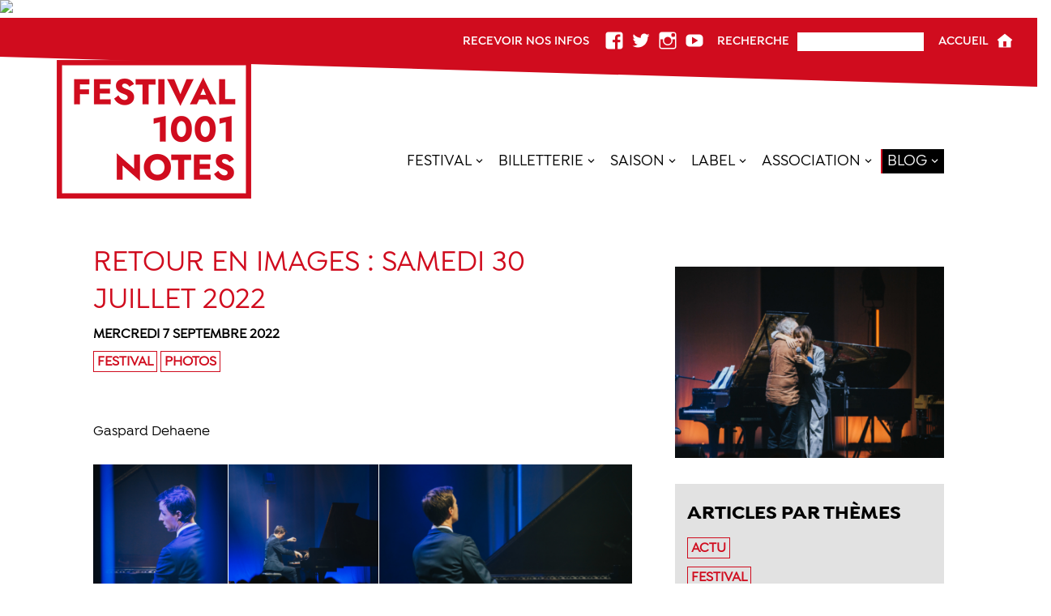

--- FILE ---
content_type: text/html; charset=UTF-8
request_url: https://festival1001notes.com/blog/retour-en-images-samedi-30-juillet-2022
body_size: 20362
content:
<!DOCTYPE html>
<html lang="fr-FR">

<head>

<meta charset="UTF-8" />
<meta name='robots' content='index, follow, max-image-preview:large, max-snippet:-1, max-video-preview:-1' />
<meta name="viewport" content="width=device-width, initial-scale=1" />
<meta name="generator" content="Thème Festival 1.0" />

	<!-- This site is optimized with the Yoast SEO plugin v16.1.1 - https://yoast.com/wordpress/plugins/seo/ -->
	<title>RETOUR EN IMAGES : SAMEDI 30 JUILLET 2022 - Festival 1001 Notes</title>
	<link rel="canonical" href="https://festival1001notes.com/blog/retour-en-images-samedi-30-juillet-2022" />
	<meta property="og:locale" content="fr_FR" />
	<meta property="og:type" content="article" />
	<meta property="og:title" content="RETOUR EN IMAGES : SAMEDI 30 JUILLET 2022 - Festival 1001 Notes" />
	<meta property="og:description" content="&nbsp; Gaspard Dehaene Tim Dup et l&rsquo;Ensemble Ataïr Jean-Pierre Armanet et plusieurs artistes musiciens : Juliette Armanet, Dana Ciocarlie, Adélaïde Ferrière, Elodie Kimmel, Aurore Ugolin, Duo Brady et Pascal Contet. [&hellip;]" />
	<meta property="og:url" content="https://festival1001notes.com/blog/retour-en-images-samedi-30-juillet-2022" />
	<meta property="og:site_name" content="Festival 1001 Notes" />
	<meta property="article:publisher" content="https://www.facebook.com/festival1001notes/" />
	<meta property="article:published_time" content="2022-09-07T10:54:46+00:00" />
	<meta property="article:modified_time" content="2022-09-07T09:48:47+00:00" />
	<meta property="og:image" content="https://festival1001notes.com/wp-content/uploads/2022/08/Copie-de-_66B6918-1280x853.jpg" />
	<meta property="og:image:width" content="1280" />
	<meta property="og:image:height" content="853" />
	<meta name="twitter:card" content="summary_large_image" />
	<meta name="twitter:creator" content="@1001notes" />
	<meta name="twitter:site" content="@1001notes" />
	<meta name="twitter:label1" content="Écrit par">
	<meta name="twitter:data1" content="Albin De La Tour">
	<meta name="twitter:label2" content="Durée de lecture est.">
	<meta name="twitter:data2" content="1 minute">
	<script type="application/ld+json" class="yoast-schema-graph">{"@context":"https://schema.org","@graph":[{"@type":"Organization","@id":"https://festival1001notes.com/#organization","name":"Festival 1001 Notes","url":"https://festival1001notes.com/","sameAs":["https://www.facebook.com/festival1001notes/","https://www.instagram.com/festival1001notes/","https://www.youtube.com/user/festival1001notes","https://fr.wikipedia.org/wiki/Festival_1001_Notes","https://twitter.com/1001notes"],"logo":{"@type":"ImageObject","@id":"https://festival1001notes.com/#logo","inLanguage":"fr-FR","url":"https://festival1001notes.com/wp-content/uploads/2022/01/logo.png","contentUrl":"https://festival1001notes.com/wp-content/uploads/2022/01/logo.png","width":240,"height":195,"caption":"Festival 1001 Notes"},"image":{"@id":"https://festival1001notes.com/#logo"}},{"@type":"WebSite","@id":"https://festival1001notes.com/#website","url":"https://festival1001notes.com/","name":"Festival 1001 Notes","description":"Festival de musique classique en Limousin","publisher":{"@id":"https://festival1001notes.com/#organization"},"potentialAction":[{"@type":"SearchAction","target":"https://festival1001notes.com/?s={search_term_string}","query-input":"required name=search_term_string"}],"inLanguage":"fr-FR"},{"@type":"ImageObject","@id":"https://festival1001notes.com/blog/retour-en-images-samedi-30-juillet-2022#primaryimage","inLanguage":"fr-FR","url":"https://festival1001notes.com/wp-content/uploads/2022/08/Copie-de-_66B6918-scaled.jpg","contentUrl":"https://festival1001notes.com/wp-content/uploads/2022/08/Copie-de-_66B6918-scaled.jpg","width":2560,"height":1707},{"@type":"WebPage","@id":"https://festival1001notes.com/blog/retour-en-images-samedi-30-juillet-2022#webpage","url":"https://festival1001notes.com/blog/retour-en-images-samedi-30-juillet-2022","name":"RETOUR EN IMAGES : SAMEDI 30 JUILLET 2022 - Festival 1001 Notes","isPartOf":{"@id":"https://festival1001notes.com/#website"},"primaryImageOfPage":{"@id":"https://festival1001notes.com/blog/retour-en-images-samedi-30-juillet-2022#primaryimage"},"datePublished":"2022-09-07T10:54:46+00:00","dateModified":"2022-09-07T09:48:47+00:00","breadcrumb":{"@id":"https://festival1001notes.com/blog/retour-en-images-samedi-30-juillet-2022#breadcrumb"},"inLanguage":"fr-FR","potentialAction":[{"@type":"ReadAction","target":["https://festival1001notes.com/blog/retour-en-images-samedi-30-juillet-2022"]}]},{"@type":"BreadcrumbList","@id":"https://festival1001notes.com/blog/retour-en-images-samedi-30-juillet-2022#breadcrumb","itemListElement":[{"@type":"ListItem","position":1,"item":{"@type":"WebPage","@id":"https://festival1001notes.com/","url":"https://festival1001notes.com/","name":"Accueil"}},{"@type":"ListItem","position":2,"item":{"@type":"WebPage","@id":"https://festival1001notes.com/news","url":"https://festival1001notes.com/news","name":"Blog"}},{"@type":"ListItem","position":3,"item":{"@type":"WebPage","@id":"https://festival1001notes.com/blog/retour-en-images-samedi-30-juillet-2022","url":"https://festival1001notes.com/blog/retour-en-images-samedi-30-juillet-2022","name":"RETOUR EN IMAGES : SAMEDI 30 JUILLET 2022"}}]},{"@type":"Article","@id":"https://festival1001notes.com/blog/retour-en-images-samedi-30-juillet-2022#article","isPartOf":{"@id":"https://festival1001notes.com/blog/retour-en-images-samedi-30-juillet-2022#webpage"},"author":{"@id":"https://festival1001notes.com/#/schema/person/fd0ca0eee2f8e0a216e6da0de9dead12"},"headline":"RETOUR EN IMAGES : SAMEDI 30 JUILLET 2022","datePublished":"2022-09-07T10:54:46+00:00","dateModified":"2022-09-07T09:48:47+00:00","mainEntityOfPage":{"@id":"https://festival1001notes.com/blog/retour-en-images-samedi-30-juillet-2022#webpage"},"publisher":{"@id":"https://festival1001notes.com/#organization"},"image":{"@id":"https://festival1001notes.com/blog/retour-en-images-samedi-30-juillet-2022#primaryimage"},"articleSection":"Article du blog,Festival,Photos","inLanguage":"fr-FR"},{"@type":"Person","@id":"https://festival1001notes.com/#/schema/person/fd0ca0eee2f8e0a216e6da0de9dead12","name":"Albin De La Tour","image":{"@type":"ImageObject","@id":"https://festival1001notes.com/#personlogo","inLanguage":"fr-FR","url":"https://secure.gravatar.com/avatar/8bc5bfc1d781237313ad41c44190cfb9?s=96&r=r","contentUrl":"https://secure.gravatar.com/avatar/8bc5bfc1d781237313ad41c44190cfb9?s=96&r=r","caption":"Albin De La Tour"}}]}</script>
	<!-- / Yoast SEO plugin. -->


<script type='application/javascript'>console.log('PixelYourSite Free version 9.4.7.1');</script>
<link rel='dns-prefetch' href='//www.google.com' />
<link rel='dns-prefetch' href='//s.w.org' />
<link rel="alternate" type="application/rss+xml" title="Festival 1001 Notes &raquo; Flux" href="https://festival1001notes.com/feed" />
<link rel="alternate" type="application/rss+xml" title="Festival 1001 Notes &raquo; Flux des commentaires" href="https://festival1001notes.com/comments/feed" />
		<script type="text/javascript">
			window._wpemojiSettings = {"baseUrl":"https:\/\/s.w.org\/images\/core\/emoji\/13.0.1\/72x72\/","ext":".png","svgUrl":"https:\/\/s.w.org\/images\/core\/emoji\/13.0.1\/svg\/","svgExt":".svg","source":{"concatemoji":"https:\/\/festival1001notes.com\/wp-includes\/js\/wp-emoji-release.min.js?ver=5.7.1"}};
			!function(e,a,t){var n,r,o,i=a.createElement("canvas"),p=i.getContext&&i.getContext("2d");function s(e,t){var a=String.fromCharCode;p.clearRect(0,0,i.width,i.height),p.fillText(a.apply(this,e),0,0);e=i.toDataURL();return p.clearRect(0,0,i.width,i.height),p.fillText(a.apply(this,t),0,0),e===i.toDataURL()}function c(e){var t=a.createElement("script");t.src=e,t.defer=t.type="text/javascript",a.getElementsByTagName("head")[0].appendChild(t)}for(o=Array("flag","emoji"),t.supports={everything:!0,everythingExceptFlag:!0},r=0;r<o.length;r++)t.supports[o[r]]=function(e){if(!p||!p.fillText)return!1;switch(p.textBaseline="top",p.font="600 32px Arial",e){case"flag":return s([127987,65039,8205,9895,65039],[127987,65039,8203,9895,65039])?!1:!s([55356,56826,55356,56819],[55356,56826,8203,55356,56819])&&!s([55356,57332,56128,56423,56128,56418,56128,56421,56128,56430,56128,56423,56128,56447],[55356,57332,8203,56128,56423,8203,56128,56418,8203,56128,56421,8203,56128,56430,8203,56128,56423,8203,56128,56447]);case"emoji":return!s([55357,56424,8205,55356,57212],[55357,56424,8203,55356,57212])}return!1}(o[r]),t.supports.everything=t.supports.everything&&t.supports[o[r]],"flag"!==o[r]&&(t.supports.everythingExceptFlag=t.supports.everythingExceptFlag&&t.supports[o[r]]);t.supports.everythingExceptFlag=t.supports.everythingExceptFlag&&!t.supports.flag,t.DOMReady=!1,t.readyCallback=function(){t.DOMReady=!0},t.supports.everything||(n=function(){t.readyCallback()},a.addEventListener?(a.addEventListener("DOMContentLoaded",n,!1),e.addEventListener("load",n,!1)):(e.attachEvent("onload",n),a.attachEvent("onreadystatechange",function(){"complete"===a.readyState&&t.readyCallback()})),(n=t.source||{}).concatemoji?c(n.concatemoji):n.wpemoji&&n.twemoji&&(c(n.twemoji),c(n.wpemoji)))}(window,document,window._wpemojiSettings);
		</script>
		<link rel='stylesheet' id='wp-block-library-css'  href='https://festival1001notes.com/wp-includes/css/dist/block-library/style.min.css?ver=5.7.1' type='text/css' media='all' />
<link rel='stylesheet' id='contact-form-7-css'  href='https://festival1001notes.com/wp-content/plugins/contact-form-7/includes/css/styles.css?ver=5.4' type='text/css' media='all' />
<link rel='stylesheet' id='festivaltheme-fonts-css'  href='https://festival1001notes.com/wp-content/themes/festivaltheme/css/fontes.css?ver=5.7.1' type='text/css' media='all' />
<link rel='stylesheet' id='hybrid-one-five-css'  href='https://festival1001notes.com/wp-content/themes/festivaltheme/library/css/one-five.css?ver=5.7.1' type='text/css' media='all' />
<link rel='stylesheet' id='festivaltheme-layout-css'  href='https://festival1001notes.com/wp-content/themes/festivaltheme/css/layout.css?ver=5.7.1' type='text/css' media='all' />
<link rel='stylesheet' id='festivaltheme-prettyphoto-css'  href='https://festival1001notes.com/wp-content/themes/festivaltheme/css/mediaelement.css?ver=5.7.1' type='text/css' media='all' />
<link rel='stylesheet' id='hybrid-gallery-css'  href='https://festival1001notes.com/wp-content/themes/festivaltheme/library/css/gallery.css?ver=5.7.1' type='text/css' media='all' />
<link rel='stylesheet' id='festivaltheme-mediaelement-css'  href='https://festival1001notes.com/wp-content/themes/festivaltheme/css/prettyPhoto.css?ver=5.7.1' type='text/css' media='all' />
<link rel='stylesheet' id='festivaltheme-responsive-css'  href='https://festival1001notes.com/wp-content/themes/festivaltheme/css/medias.css?ver=5.7.1' type='text/css' media='all' />
<link rel='stylesheet' id='hybrid-style-css'  href='https://festival1001notes.com/wp-content/themes/festivaltheme/style.css?ver=5.7.1' type='text/css' media='all' />
<script type='text/template' id='tmpl-eo-booking-form-gateway-paypal'><div id="eo-booking-form-gateway-paypal-errors" class="eo-booking-form-field-errors" role="alert"></div>

<button class="eo-booking-form-paynow" id="eo-booking-form-paynow-paypal">
    Pay with PayPal</button>
<span class="eo-booking-form-waiting"></span></script>
<script type='text/template' id='tmpl-eo-booking-form-gateway-offline'><div class="eo-booking-form-offline-instructions">
    </div>

<div id="eo-booking-form-gateway-offline-errors" class="eo-booking-form-field-errors" role="alert"></div>

<button class="eo-booking-form-paynow" id="eo-booking-form-paynow-offline">
    Pay offline</button>
<span class="eo-booking-form-waiting"></span></script>
<script type='text/javascript' src='https://festival1001notes.com/wp-includes/js/jquery/jquery.min.js?ver=3.5.1' id='jquery-core-js'></script>
<script type='text/javascript' src='https://festival1001notes.com/wp-includes/js/jquery/jquery-migrate.min.js?ver=3.3.2' id='jquery-migrate-js'></script>
<script type='text/javascript' src='https://festival1001notes.com/wp-content/themes/festivaltheme/js/jquery.cycle2.min.js?ver=5.7.1' id='cycle-js'></script>
<script type='text/javascript' src='https://festival1001notes.com/wp-content/themes/festivaltheme/js/jquery.cycle2.carousel.js?ver=5.7.1' id='cyclecarousel-js'></script>
<script type='text/javascript' src='https://festival1001notes.com/wp-content/themes/festivaltheme/js/jquery.prettyPhoto.js?ver=5.7.1' id='prettyphoto-js'></script>
<script type='text/javascript' src='https://festival1001notes.com/wp-content/plugins/pixelyoursite/dist/scripts/jquery.bind-first-0.2.3.min.js?ver=5.7.1' id='jquery-bind-first-js'></script>
<script type='text/javascript' src='https://festival1001notes.com/wp-content/plugins/pixelyoursite/dist/scripts/js.cookie-2.1.3.min.js?ver=2.1.3' id='js-cookie-pys-js'></script>
<script type='text/javascript' id='pys-js-extra'>
/* <![CDATA[ */
var pysOptions = {"staticEvents":{"facebook":{"init_event":[{"delay":0,"type":"static","name":"PageView","pixelIds":["789375275386802"],"eventID":"a04f9581-3307-4889-9ed9-302e95893ef3","params":{"post_category":"Article du blog, Festival, Photos","page_title":"RETOUR EN IMAGES : SAMEDI 30 JUILLET 2022","post_type":"post","post_id":9779,"plugin":"PixelYourSite","user_role":"guest","event_url":"festival1001notes.com\/blog\/retour-en-images-samedi-30-juillet-2022"},"e_id":"init_event","ids":[],"hasTimeWindow":false,"timeWindow":0,"woo_order":"","edd_order":""}]}},"dynamicEvents":{"automatic_event_form":{"facebook":{"delay":0,"type":"dyn","name":"Form","pixelIds":["789375275386802"],"eventID":"115828d5-f2a3-4c82-bb55-96d5aab94bf1","params":{"page_title":"RETOUR EN IMAGES : SAMEDI 30 JUILLET 2022","post_type":"post","post_id":9779,"plugin":"PixelYourSite","user_role":"guest","event_url":"festival1001notes.com\/blog\/retour-en-images-samedi-30-juillet-2022"},"e_id":"automatic_event_form","ids":[],"hasTimeWindow":false,"timeWindow":0,"woo_order":"","edd_order":""}},"automatic_event_download":{"facebook":{"delay":0,"type":"dyn","name":"Download","extensions":["","doc","exe","js","pdf","ppt","tgz","zip","xls"],"pixelIds":["789375275386802"],"eventID":"2090523c-ca1b-44a0-9a22-8c6cd13ca745","params":{"page_title":"RETOUR EN IMAGES : SAMEDI 30 JUILLET 2022","post_type":"post","post_id":9779,"plugin":"PixelYourSite","user_role":"guest","event_url":"festival1001notes.com\/blog\/retour-en-images-samedi-30-juillet-2022"},"e_id":"automatic_event_download","ids":[],"hasTimeWindow":false,"timeWindow":0,"woo_order":"","edd_order":""}},"automatic_event_comment":{"facebook":{"delay":0,"type":"dyn","name":"Comment","pixelIds":["789375275386802"],"eventID":"7b7b04b0-fd8a-4cc5-b1ba-57ac7d3d9e64","params":{"page_title":"RETOUR EN IMAGES : SAMEDI 30 JUILLET 2022","post_type":"post","post_id":9779,"plugin":"PixelYourSite","user_role":"guest","event_url":"festival1001notes.com\/blog\/retour-en-images-samedi-30-juillet-2022"},"e_id":"automatic_event_comment","ids":[],"hasTimeWindow":false,"timeWindow":0,"woo_order":"","edd_order":""}},"automatic_event_scroll":{"facebook":{"delay":0,"type":"dyn","name":"PageScroll","scroll_percent":30,"pixelIds":["789375275386802"],"eventID":"e6f9ef9d-a301-48c1-b8e4-8d812c449ba1","params":{"page_title":"RETOUR EN IMAGES : SAMEDI 30 JUILLET 2022","post_type":"post","post_id":9779,"plugin":"PixelYourSite","user_role":"guest","event_url":"festival1001notes.com\/blog\/retour-en-images-samedi-30-juillet-2022"},"e_id":"automatic_event_scroll","ids":[],"hasTimeWindow":false,"timeWindow":0,"woo_order":"","edd_order":""}},"automatic_event_time_on_page":{"facebook":{"delay":0,"type":"dyn","name":"TimeOnPage","time_on_page":30,"pixelIds":["789375275386802"],"eventID":"3b797196-7ada-4dc8-b738-1ea9fa35bf45","params":{"page_title":"RETOUR EN IMAGES : SAMEDI 30 JUILLET 2022","post_type":"post","post_id":9779,"plugin":"PixelYourSite","user_role":"guest","event_url":"festival1001notes.com\/blog\/retour-en-images-samedi-30-juillet-2022"},"e_id":"automatic_event_time_on_page","ids":[],"hasTimeWindow":false,"timeWindow":0,"woo_order":"","edd_order":""}}},"triggerEvents":[],"triggerEventTypes":[],"facebook":{"pixelIds":["789375275386802"],"advancedMatching":[],"advancedMatchingEnabled":true,"removeMetadata":false,"contentParams":{"post_type":"post","post_id":9779,"content_name":"RETOUR EN IMAGES : SAMEDI 30 JUILLET 2022","categories":"Article du blog, Festival, Photos","tags":""},"commentEventEnabled":true,"wooVariableAsSimple":false,"downloadEnabled":true,"formEventEnabled":true,"serverApiEnabled":true,"wooCRSendFromServer":false,"send_external_id":null},"debug":"1","siteUrl":"https:\/\/festival1001notes.com","ajaxUrl":"https:\/\/festival1001notes.com\/wp-admin\/admin-ajax.php","ajax_event":"fd9ec09d83","enable_remove_download_url_param":"1","cookie_duration":"7","last_visit_duration":"60","enable_success_send_form":"","ajaxForServerEvent":"1","send_external_id":"1","external_id_expire":"180","gdpr":{"ajax_enabled":false,"all_disabled_by_api":false,"facebook_disabled_by_api":false,"analytics_disabled_by_api":false,"google_ads_disabled_by_api":false,"pinterest_disabled_by_api":false,"bing_disabled_by_api":false,"externalID_disabled_by_api":false,"facebook_prior_consent_enabled":true,"analytics_prior_consent_enabled":true,"google_ads_prior_consent_enabled":null,"pinterest_prior_consent_enabled":true,"bing_prior_consent_enabled":true,"cookiebot_integration_enabled":false,"cookiebot_facebook_consent_category":"marketing","cookiebot_analytics_consent_category":"statistics","cookiebot_tiktok_consent_category":"marketing","cookiebot_google_ads_consent_category":null,"cookiebot_pinterest_consent_category":"marketing","cookiebot_bing_consent_category":"marketing","consent_magic_integration_enabled":false,"real_cookie_banner_integration_enabled":false,"cookie_notice_integration_enabled":false,"cookie_law_info_integration_enabled":false},"cookie":{"disabled_all_cookie":false,"disabled_advanced_form_data_cookie":false,"disabled_landing_page_cookie":false,"disabled_first_visit_cookie":false,"disabled_trafficsource_cookie":false,"disabled_utmTerms_cookie":false,"disabled_utmId_cookie":false},"woo":{"enabled":false},"edd":{"enabled":false}};
/* ]]> */
</script>
<script type='text/javascript' src='https://festival1001notes.com/wp-content/plugins/pixelyoursite/dist/scripts/public.js?ver=9.4.7.1' id='pys-js'></script>
<link rel="https://api.w.org/" href="https://festival1001notes.com/wp-json/" /><link rel="alternate" type="application/json" href="https://festival1001notes.com/wp-json/wp/v2/posts/9779" /><link rel="EditURI" type="application/rsd+xml" title="RSD" href="https://festival1001notes.com/xmlrpc.php?rsd" />
<link rel="wlwmanifest" type="application/wlwmanifest+xml" href="https://festival1001notes.com/wp-includes/wlwmanifest.xml" /> 
<meta name="generator" content="WordPress 5.7.1" />
<link rel='shortlink' href='https://festival1001notes.com/?p=9779' />
<link rel="alternate" type="application/json+oembed" href="https://festival1001notes.com/wp-json/oembed/1.0/embed?url=https%3A%2F%2Ffestival1001notes.com%2Fblog%2Fretour-en-images-samedi-30-juillet-2022" />
<link rel="alternate" type="text/xml+oembed" href="https://festival1001notes.com/wp-json/oembed/1.0/embed?url=https%3A%2F%2Ffestival1001notes.com%2Fblog%2Fretour-en-images-samedi-30-juillet-2022&#038;format=xml" />

		<!-- GA Google Analytics @ https://m0n.co/ga -->
		<script async src="https://www.googletagmanager.com/gtag/js?id=G-MTYFM8SLFH"></script>
		<script>
			window.dataLayer = window.dataLayer || [];
			function gtag(){dataLayer.push(arguments);}
			gtag('js', new Date());
			gtag('config', 'G-MTYFM8SLFH');
		</script>

			<meta charset="utf-8">
		<meta name="abstract" content="Festival de musique classique en Limousin">
		<meta name="author" content="Admin1001Notes">
		<meta name="classification" content="On parle de nous, Actu, 1001 Activités, Article du blog, Interviews, Playlist, Festival, Muzik">
		<meta name="copyright" content="Copyright Festival 1001 Notes - All rights Reserved.">
		<meta name="designer" content="Audrey Prud&#039;Homme">
		<meta name="distribution" content="Global">
		<meta name="language" content="fr-FR">
		<meta name="publisher" content="Festival 1001 Notes">
		<meta name="rating" content="General">
		<meta name="resource-type" content="Document">
		<meta name="revisit-after" content="3">
		<meta name="subject" content="On parle de nous, Actu, 1001 Activités, Article du blog, Interviews, Playlist, Festival, Muzik">
		<meta name="template" content="Thème Festival">
		<meta name="robots" content="index,follow">
		<meta name="facebook-domain-verification" content="d1k0fa8qjegahm9ikuaxpuwu7s5rdv" />
<!-- Meta Pixel Code -->
<script>
  !function(f,b,e,v,n,t,s)
  {if(f.fbq)return;n=f.fbq=function(){n.callMethod?
  n.callMethod.apply(n,arguments):n.queue.push(arguments)};
  if(!f._fbq)f._fbq=n;n.push=n;n.loaded=!0;n.version='2.0';
  n.queue=[];t=b.createElement(e);t.async=!0;
  t.src=v;s=b.getElementsByTagName(e)[0];
  s.parentNode.insertBefore(t,s)}(window, document,'script',
  'https://connect.facebook.net/en_US/fbevents.js');
  fbq('init', '324277116363324');
  fbq('track', 'PageView');
</script>
<img src="https://www.facebook.com/tr?id=324277116363324&amp;ev=PageView&amp;noscript=1" />
<!-- End Meta Pixel Code -->

<style type="text/css">.recentcomments a{display:inline !important;padding:0 !important;margin:0 !important;}</style><link rel="icon" href="https://festival1001notes.com/wp-content/uploads/2023/03/favicon-1001Notes-min-150x150.png" sizes="32x32" />
<link rel="icon" href="https://festival1001notes.com/wp-content/uploads/2023/03/favicon-1001Notes-min.png" sizes="192x192" />
<link rel="apple-touch-icon" href="https://festival1001notes.com/wp-content/uploads/2023/03/favicon-1001Notes-min.png" />
<meta name="msapplication-TileImage" content="https://festival1001notes.com/wp-content/uploads/2023/03/favicon-1001Notes-min.png" />

<script>
(function(i,s,o,g,r,a,m){i['GoogleAnalyticsObject']=r;i[r]=i[r]||function(){
(i[r].q=i[r].q||[]).push(arguments)},i[r].l=1*new Date();a=s.createElement(o),
m=s.getElementsByTagName(o)[0];a.async=1;a.src=g;m.parentNode.insertBefore(a,m)
 })(window,document,'script','https://www.google-analytics.com/analytics.js','ga');
ga('create', 'UA-61776257-1', 'auto');
ga('send', 'pageview');
</script>

</head>

<body class="wordpress parent-theme y2026 m01 d15 h10 thursday logged-out wp-custom-logo singular singular-post singular-post-9779 layout-1c archive-blog archive-festival archive-photos" dir="ltr" itemscope="itemscope" itemtype="http://schema.org/Blog">

	<div id="container"> 

        <div id="top">
        	
            <div id="triangle-top"></div>
        
            <div class="wrap">
                
                <div id="menu-news" class="menu-news">
                    <ul class="menu-items">
                        <li class="menu-item menu-item-type-custom">
                            <h4><a href="https://festival1001notes.com/newsletter" >Recevoir nos infos</a></h4>
                        </li>
                    </ul>
                </div>
            
				
	<div id="menu-social" class="menu-menu-social-container"><ul id="menu-social-items" class="menu-items"><li id="menu-item-38" class="menu-item menu-item-type-custom menu-item-object-custom menu-item-38"><a target="_blank" rel="noopener" href="https://www.facebook.com/festival1001notes/"><span class="hide">Facebook</span></a></li>
<li id="menu-item-39" class="menu-item menu-item-type-custom menu-item-object-custom menu-item-39"><a target="_blank" rel="noopener" href="https://twitter.com/1001notes?lang=fr"><span class="hide">Twitter</span></a></li>
<li id="menu-item-2791" class="menu-item menu-item-type-custom menu-item-object-custom menu-item-2791"><a target="_blank" rel="noopener" href="https://www.instagram.com/festival1001notes/"><span class="hide">Instagram</span></a></li>
<li id="menu-item-40" class="menu-item menu-item-type-custom menu-item-object-custom menu-item-40"><a target="_blank" rel="noopener" href="https://www.youtube.com/user/festival1001notes"><span class="hide">YouTube</span></a></li>
</ul></div>
 
                                
                <form role="search" method="get" class="search-form" action="https://festival1001notes.com/">
                    <label>
                        <h4><span>Recherche</span></h4>
                        <input type="search" class="search-field" 
                            value="" name="s"
                            title="Recherche" />
                    </label>
                    <input type="submit" class="search-submit"
                        value="Rechercher" />
                </form>
                
                <div id="menu-home" class="menu-home">
                    <ul class="menu-items">
                        <li class="menu-item menu-item-type-custom">
                        <h4><a href="https://festival1001notes.com/" >Accueil</a></h4>
                        </li>
                    </ul>
                </div>
                
            </div>
            
        </div>

        <header id="header" class="site-header" role="banner" itemscope="itemscope" itemtype="http://schema.org/WPHeader">
            <div class="wrap">
    
                <h1 id="branding">
                                            <a href="https://festival1001notes.com/" class="custom-logo-link" rel="home"><img width="240" height="171" src="https://festival1001notes.com/wp-content/uploads/2023/03/declinaison-rouge-logo-1001-notes-small.png" class="custom-logo" alt="Festival 1001 Notes" srcset="https://festival1001notes.com/wp-content/uploads/2023/03/declinaison-rouge-logo-1001-notes-small.png 240w, https://festival1001notes.com/wp-content/uploads/2023/03/declinaison-rouge-logo-1001-notes-small-211x150.png 211w" sizes="(max-width: 240px) 100vw, 240px" /></a>                                    </h1><!-- #branding -->
    
                
	<nav class="menu menu-main-menu" role="navigation" id="menu-main-menu" aria-label="Main Menu Menu" itemscope="itemscope" itemtype="http://schema.org/SiteNavigationElement">

		<h3 id="menu-primary-title" class="menu-toggle">
			<button class="screen-reader-text">Menu Principal</button>
		</h3><!-- .menu-toggle -->

		<ul id="main-menu-items" class="menu-items"><li id="menu-item-4567" class="menu-item menu-item-type-custom menu-item-object-custom menu-item-has-children menu-item-4567"><a href="https://festival1001notes.com/programmation-festival">Festival</a>
<ul class="sub-menu">
	<li id="menu-item-5614" class="menu-item menu-item-type-post_type menu-item-object-page menu-item-5614"><a href="https://festival1001notes.com/programmation-festival">Programmation 2025</a></li>
	<li id="menu-item-8780" class="menu-item menu-item-type-custom menu-item-object-custom menu-item-8780"><a href="https://festival1001notes.com/?p=158">Billetterie Festival</a></li>
	<li id="menu-item-8395" class="menu-item menu-item-type-taxonomy menu-item-object-category menu-item-8395"><a href="https://festival1001notes.com/1001-activites">1001 Activités</a></li>
	<li id="menu-item-160" class="menu-item menu-item-type-post_type menu-item-object-page menu-item-160"><a href="https://festival1001notes.com/programmation-festival/informations-festival">Informations &#038; Tarifs</a></li>
	<li id="menu-item-4565" class="menu-item menu-item-type-custom menu-item-object-custom menu-item-4565"><a href="https://festival1001notes.com/programmation-festival/partenaires-festival">Partenaires</a></li>
	<li id="menu-item-4566" class="menu-item menu-item-type-custom menu-item-object-custom menu-item-4566"><a href="https://festival1001notes.com/programmation-festival/historique-festival">Editions précédentes</a></li>
</ul>
</li>
<li id="menu-item-1251" class="menu-item menu-item-type-custom menu-item-object-custom menu-item-has-children menu-item-1251"><a target="_blank" rel="noopener" href="https://festival1001notes.com/?p=158">Billetterie</a>
<ul class="sub-menu">
	<li id="menu-item-8783" class="menu-item menu-item-type-custom menu-item-object-custom menu-item-8783"><a href="https://festival1001notes.com/?p=158">Billetterie Festival</a></li>
	<li id="menu-item-12083" class="menu-item menu-item-type-custom menu-item-object-custom menu-item-12083"><a href="https://festival1001notes.com/billetterie-en-ligne-saison">Billetterie Saison</a></li>
	<li id="menu-item-12277" class="menu-item menu-item-type-custom menu-item-object-custom menu-item-12277"><a href="https://festival1001notes.com/?page_id=2580&#038;preview=true">Chèque cadeau</a></li>
	<li id="menu-item-9112" class="menu-item menu-item-type-custom menu-item-object-custom menu-item-9112"><a href="https://festival1001notes.com/collection/boutique">Boutique CD</a></li>
	<li id="menu-item-4846" class="menu-item menu-item-type-post_type menu-item-object-page menu-item-4846"><a href="https://festival1001notes.com/produits-1001-notes">Produits 1001 Notes</a></li>
</ul>
</li>
<li id="menu-item-1096" class="menu-item menu-item-type-post_type menu-item-object-page menu-item-has-children menu-item-1096"><a href="https://festival1001notes.com/programmation-saison">SAISON</a>
<ul class="sub-menu">
	<li id="menu-item-4900" class="menu-item menu-item-type-post_type menu-item-object-page menu-item-4900"><a href="https://festival1001notes.com/programmation-saison">Saison 25-26</a></li>
	<li id="menu-item-13255" class="menu-item menu-item-type-post_type menu-item-object-page menu-item-13255"><a href="https://festival1001notes.com/programmation-saison-limoges">Saison 25-26 Limoges</a></li>
	<li id="menu-item-13254" class="menu-item menu-item-type-post_type menu-item-object-page menu-item-13254"><a href="https://festival1001notes.com/programmation-saison-paris">Saison 25-26 Paris</a></li>
	<li id="menu-item-12084" class="menu-item menu-item-type-custom menu-item-object-custom menu-item-12084"><a href="https://festival1001notes.com/billetterie-en-ligne-saison">Billetterie Saison</a></li>
	<li id="menu-item-12100" class="menu-item menu-item-type-post_type menu-item-object-page menu-item-12100"><a href="https://festival1001notes.com/lieux-de-concerts">Lieux de concerts</a></li>
	<li id="menu-item-356" class="menu-item menu-item-type-post_type menu-item-object-page menu-item-356"><a href="https://festival1001notes.com/programmation-saison/historique-saison">Saisons précédentes</a></li>
</ul>
</li>
<li id="menu-item-1097" class="menu-item menu-item-type-post_type menu-item-object-page menu-item-has-children menu-item-1097"><a href="https://festival1001notes.com/collection">Label</a>
<ul class="sub-menu">
	<li id="menu-item-8609" class="menu-item menu-item-type-post_type menu-item-object-page menu-item-8609"><a href="https://festival1001notes.com/collection">Collection 1001 Notes</a></li>
	<li id="menu-item-8608" class="menu-item menu-item-type-post_type menu-item-object-page menu-item-8608"><a href="https://festival1001notes.com/nicolas-horvath-discoveries">Nicolas Horvath Discoveries</a></li>
	<li id="menu-item-123" class="menu-item menu-item-type-post_type menu-item-object-page menu-item-123"><a href="https://festival1001notes.com/collection/boutique">Acheter</a></li>
</ul>
</li>
<li id="menu-item-1098" class="menu-item menu-item-type-post_type menu-item-object-page menu-item-has-children menu-item-1098"><a href="https://festival1001notes.com/association">Association</a>
<ul class="sub-menu">
	<li id="menu-item-29" class="menu-item menu-item-type-post_type menu-item-object-page menu-item-29"><a href="https://festival1001notes.com/association">1001 Notes</a></li>
	<li id="menu-item-139" class="menu-item menu-item-type-post_type menu-item-object-page menu-item-139"><a href="https://festival1001notes.com/programmation-festival/partenaires-festival">Partenaires</a></li>
	<li id="menu-item-1099" class="menu-item menu-item-type-custom menu-item-object-custom menu-item-1099"><a href="http://festival1001notes.com/agenda">Agenda</a></li>
	<li id="menu-item-14653" class="menu-item menu-item-type-post_type menu-item-object-page menu-item-14653"><a href="https://festival1001notes.com/association/historique">Historique 1001 Notes</a></li>
	<li id="menu-item-62" class="menu-item menu-item-type-post_type menu-item-object-page menu-item-62"><a href="https://festival1001notes.com/association/soutenir">ADHÉREZ À 1001 NOTES</a></li>
	<li id="menu-item-10363" class="menu-item menu-item-type-post_type menu-item-object-page menu-item-10363"><a href="https://festival1001notes.com/avantages-adherents">Avantages Adhérents</a></li>
	<li id="menu-item-2167" class="menu-item menu-item-type-custom menu-item-object-custom menu-item-2167"><a href="https://festival1001notes.com/artistes">Ils sont venus</a></li>
</ul>
</li>
<li id="menu-item-2172" class="hide-for-large menu-item menu-item-type-post_type menu-item-object-page menu-item-2172"><a href="https://festival1001notes.com/photos">Photos</a></li>
<li id="menu-item-2173" class="hide-for-large menu-item menu-item-type-post_type menu-item-object-page menu-item-2173"><a href="https://festival1001notes.com/videos">Vidéos</a></li>
<li id="menu-item-8586" class="hide-for-large menu-item menu-item-type-taxonomy menu-item-object-category menu-item-8586"><a href="https://festival1001notes.com/blog/playlist">Playlist</a></li>
<li id="menu-item-3190" class="blog-main-item-menu menu-item menu-item-type-post_type menu-item-object-page current_page_parent menu-item-has-children menu-item-3190"><a href="https://festival1001notes.com/news">Blog</a>
<ul class="sub-menu">
	<li id="menu-item-8527" class="menu-item menu-item-type-taxonomy menu-item-object-category menu-item-8527"><a href="https://festival1001notes.com/blog/on-parle-de-nous">On parle de nous</a></li>
	<li id="menu-item-8417" class="menu-item menu-item-type-taxonomy menu-item-object-category menu-item-8417"><a href="https://festival1001notes.com/blog/actu">Actu</a></li>
	<li id="menu-item-8421" class="menu-item menu-item-type-taxonomy menu-item-object-category menu-item-8421"><a href="https://festival1001notes.com/blog/interviews">Interviews</a></li>
	<li id="menu-item-8420" class="menu-item menu-item-type-taxonomy menu-item-object-category menu-item-8420"><a href="https://festival1001notes.com/blog/playlist">Playlist</a></li>
	<li id="menu-item-8419" class="menu-item menu-item-type-taxonomy menu-item-object-category current-post-ancestor current-menu-parent current-post-parent menu-item-8419"><a href="https://festival1001notes.com/blog/festival">Festival</a></li>
	<li id="menu-item-8418" class="menu-item menu-item-type-taxonomy menu-item-object-category menu-item-8418"><a href="https://festival1001notes.com/blog/muzik">Muzik</a></li>
	<li id="menu-item-1217" class="menu-item menu-item-type-post_type menu-item-object-page menu-item-1217"><a href="https://festival1001notes.com/videos">Vidéos</a></li>
	<li id="menu-item-9510" class="menu-item menu-item-type-taxonomy menu-item-object-category current-post-ancestor current-menu-parent current-post-parent menu-item-9510"><a href="https://festival1001notes.com/blog/photos">Photos</a></li>
</ul>
</li>
</ul>
	</nav><!-- #menu-main-menu -->

                
                <div class="clearfix"></div>
    
            </div>
        </header><!-- #header --> 

<div id="main" class="main">

    <div class="wrap"> 

        <main id="content" class="content" role="main">        

                    
                        
                    
                                        
<article id="post-9779" class="entry post-9779 post type-post status-publish format-standard has-post-thumbnail category-blog category-festival category-photos" itemprop="blogPost"> 


	<header class="entry-header">
		
	
	
	
	
			
	<figure>
	
		<img src="https://festival1001notes.com/wp-content/uploads/2022/08/Copie-de-_66B6918-385x275.jpg" alt="RETOUR EN IMAGES : SAMEDI 30 JUILLET 2022" class="landscape cw-greater thumbnail" width="385" height="275" itemprop="image" />	
	</figure>
		
		<h2 class="entry-title" itemprop="headline">RETOUR EN IMAGES : SAMEDI 30 JUILLET 2022</h2> 

				
								
		
		<p class="date-parution"><strong>mercredi 7 septembre 2022</strong></p>

		

				
		<ul class="cat-listing">
			
		<li><a href="https://festival1001notes.com/blog/festival" title="Lire les articles de cette catégorie">Festival</a></li><li><a href="https://festival1001notes.com/blog/photos" title="Lire les articles de cette catégorie">Photos</a></li>		
		</ul>
		 
		


								
	</header>
	
	
	<div class="entry-content" itemprop="articleBody">
		<p>&nbsp;</p>
<p>Gaspard Dehaene</p>
<div id="envira-gallery-wrap-9979" class="envira-gallery-wrap envira-gallery-theme-base envira-lightbox-theme-base" itemscope itemtype="https://schema.org/ImageGallery"><div style="opacity: 0.0"  data-row-height="150" data-gallery-theme="normal" id="envira-gallery-9979" class="envira-gallery-public envira-gallery-justified-public envira-gallery-0-columns envira-clear enviratope envira-gallery-css-animations" data-envira-columns="0"><div id="envira-gallery-item-9748" class="envira-gallery-item enviratope-item envira-gallery-item-1 envira-lazy-load" style="padding-left: 5px; padding-bottom: 10px; padding-right: 5px;"  itemscope itemtype="https://schema.org/ImageObject"><div class="envira-gallery-item-inner"><div class="envira-gallery-position-overlay  envira-gallery-top-left"></div><div class="envira-gallery-position-overlay  envira-gallery-top-right"></div><div class="envira-gallery-position-overlay  envira-gallery-bottom-left"></div><div class="envira-gallery-position-overlay  envira-gallery-bottom-right"></div><a href="https://festival1001notes.com/wp-content/uploads/2022/08/Copie-de-_66B6269-scaled.jpg" class="envira-gallery-9979 envira-gallery-link" rel="enviragallery9979" title="Gaspard Dehaene" data-envira-caption="Gaspard Dehaene" data-envira-retina="" data-thumbnail=""  itemprop="contentUrl"><img id="envira-gallery-image-9748" class="envira-gallery-image envira-gallery-image-1 envira-normal envira-lazy" data-envira-index="1" src="https://festival1001notes.com/wp-content/uploads/2022/08/Copie-de-_66B6269-815x1019-640x480.jpg" data-envira-src="https://festival1001notes.com/wp-content/uploads/2022/08/Copie-de-_66B6269-815x1019-640x480.jpg" data-envira-gallery-id="9979" data-envira-item-id="9748" data-envira-caption="Gaspard Dehaene" alt="" title="Gaspard Dehaene"  itemprop="thumbnailUrl" data-envira-srcset="https://festival1001notes.com/wp-content/uploads/2022/08/Copie-de-_66B6269-815x1019-640x480.jpg 400w,https://festival1001notes.com/wp-content/uploads/2022/08/Copie-de-_66B6269-815x1019-640x480.jpg 2x" data-envira-width="815" data-envira-height="1019" srcset="[data-uri]" data-safe-src="[data-uri]" /></a></div></div><div id="envira-gallery-item-9750" class="envira-gallery-item enviratope-item envira-gallery-item-2 envira-lazy-load" style="padding-left: 5px; padding-bottom: 10px; padding-right: 5px;"  itemscope itemtype="https://schema.org/ImageObject"><div class="envira-gallery-item-inner"><div class="envira-gallery-position-overlay  envira-gallery-top-left"></div><div class="envira-gallery-position-overlay  envira-gallery-top-right"></div><div class="envira-gallery-position-overlay  envira-gallery-bottom-left"></div><div class="envira-gallery-position-overlay  envira-gallery-bottom-right"></div><a href="https://festival1001notes.com/wp-content/uploads/2022/08/Copie-de-_66B6358-scaled.jpg" class="envira-gallery-9979 envira-gallery-link" rel="enviragallery9979" title="Gaspard Dehaene" data-envira-caption="Gaspard Dehaene" data-envira-retina="" data-thumbnail=""  itemprop="contentUrl"><img id="envira-gallery-image-9750" class="envira-gallery-image envira-gallery-image-2 envira-normal envira-lazy" data-envira-index="2" src="https://festival1001notes.com/wp-content/uploads/2022/08/Copie-de-_66B6358-815x914-640x480.jpg" data-envira-src="https://festival1001notes.com/wp-content/uploads/2022/08/Copie-de-_66B6358-815x914-640x480.jpg" data-envira-gallery-id="9979" data-envira-item-id="9750" data-envira-caption="Gaspard Dehaene" alt="" title="Gaspard Dehaene"  itemprop="thumbnailUrl" data-envira-srcset="https://festival1001notes.com/wp-content/uploads/2022/08/Copie-de-_66B6358-815x914-640x480.jpg 400w,https://festival1001notes.com/wp-content/uploads/2022/08/Copie-de-_66B6358-815x914-640x480.jpg 2x" data-envira-width="815" data-envira-height="914" srcset="[data-uri]" data-safe-src="[data-uri]" /></a></div></div><div id="envira-gallery-item-10125" class="envira-gallery-item enviratope-item envira-gallery-item-3 envira-lazy-load" style="padding-left: 5px; padding-bottom: 10px; padding-right: 5px;"  itemscope itemtype="https://schema.org/ImageObject"><div class="envira-gallery-item-inner"><div class="envira-gallery-position-overlay  envira-gallery-top-left"></div><div class="envira-gallery-position-overlay  envira-gallery-top-right"></div><div class="envira-gallery-position-overlay  envira-gallery-bottom-left"></div><div class="envira-gallery-position-overlay  envira-gallery-bottom-right"></div><a href="https://festival1001notes.com/wp-content/uploads/2022/08/66B6256-scaled.jpg" class="envira-gallery-9979 envira-gallery-link" rel="enviragallery9979" title="Gaspard Dehaene" data-envira-caption="Gaspard Dehaene" data-envira-retina="" data-thumbnail=""  itemprop="contentUrl"><img id="envira-gallery-image-10125" class="envira-gallery-image envira-gallery-image-3 envira-normal envira-lazy" data-envira-index="3" src="https://festival1001notes.com/wp-content/uploads/2022/08/66B6256-815x543-640x480.jpg" data-envira-src="https://festival1001notes.com/wp-content/uploads/2022/08/66B6256-815x543-640x480.jpg" data-envira-gallery-id="9979" data-envira-item-id="10125" data-envira-caption="Gaspard Dehaene" alt="" title="Gaspard Dehaene"  itemprop="thumbnailUrl" data-envira-srcset="https://festival1001notes.com/wp-content/uploads/2022/08/66B6256-815x543-640x480.jpg 400w,https://festival1001notes.com/wp-content/uploads/2022/08/66B6256-815x543-640x480.jpg 2x" data-envira-width="815" data-envira-height="543" srcset="[data-uri]" data-safe-src="[data-uri]" /></a></div></div><div id="envira-gallery-item-10126" class="envira-gallery-item enviratope-item envira-gallery-item-4 envira-lazy-load" style="padding-left: 5px; padding-bottom: 10px; padding-right: 5px;"  itemscope itemtype="https://schema.org/ImageObject"><div class="envira-gallery-item-inner"><div class="envira-gallery-position-overlay  envira-gallery-top-left"></div><div class="envira-gallery-position-overlay  envira-gallery-top-right"></div><div class="envira-gallery-position-overlay  envira-gallery-bottom-left"></div><div class="envira-gallery-position-overlay  envira-gallery-bottom-right"></div><a href="https://festival1001notes.com/wp-content/uploads/2022/08/66B6258-scaled.jpg" class="envira-gallery-9979 envira-gallery-link" rel="enviragallery9979" title="Gaspard Dehaene" data-envira-caption="Gaspard Dehaene" data-envira-retina="" data-thumbnail=""  itemprop="contentUrl"><img id="envira-gallery-image-10126" class="envira-gallery-image envira-gallery-image-4 envira-normal envira-lazy" data-envira-index="4" src="https://festival1001notes.com/wp-content/uploads/2022/08/66B6258-815x652-640x480.jpg" data-envira-src="https://festival1001notes.com/wp-content/uploads/2022/08/66B6258-815x652-640x480.jpg" data-envira-gallery-id="9979" data-envira-item-id="10126" data-envira-caption="Gaspard Dehaene" alt="" title="Gaspard Dehaene"  itemprop="thumbnailUrl" data-envira-srcset="https://festival1001notes.com/wp-content/uploads/2022/08/66B6258-815x652-640x480.jpg 400w,https://festival1001notes.com/wp-content/uploads/2022/08/66B6258-815x652-640x480.jpg 2x" data-envira-width="815" data-envira-height="652" srcset="[data-uri]" data-safe-src="[data-uri]" /></a></div></div><div id="envira-gallery-item-10128" class="envira-gallery-item enviratope-item envira-gallery-item-5 envira-lazy-load" style="padding-left: 5px; padding-bottom: 10px; padding-right: 5px;"  itemscope itemtype="https://schema.org/ImageObject"><div class="envira-gallery-item-inner"><div class="envira-gallery-position-overlay  envira-gallery-top-left"></div><div class="envira-gallery-position-overlay  envira-gallery-top-right"></div><div class="envira-gallery-position-overlay  envira-gallery-bottom-left"></div><div class="envira-gallery-position-overlay  envira-gallery-bottom-right"></div><a href="https://festival1001notes.com/wp-content/uploads/2022/08/66B6308-scaled.jpg" class="envira-gallery-9979 envira-gallery-link" rel="enviragallery9979" title="Gaspard Dehaene" data-envira-caption="Gaspard Dehaene" data-envira-retina="" data-thumbnail=""  itemprop="contentUrl"><img id="envira-gallery-image-10128" class="envira-gallery-image envira-gallery-image-5 envira-normal envira-lazy" data-envira-index="5" src="https://festival1001notes.com/wp-content/uploads/2022/08/66B6308-815x461-640x480.jpg" data-envira-src="https://festival1001notes.com/wp-content/uploads/2022/08/66B6308-815x461-640x480.jpg" data-envira-gallery-id="9979" data-envira-item-id="10128" data-envira-caption="Gaspard Dehaene" alt="" title="Gaspard Dehaene"  itemprop="thumbnailUrl" data-envira-srcset="https://festival1001notes.com/wp-content/uploads/2022/08/66B6308-815x461-640x480.jpg 400w,https://festival1001notes.com/wp-content/uploads/2022/08/66B6308-815x461-640x480.jpg 2x" data-envira-width="815" data-envira-height="461" srcset="[data-uri]" data-safe-src="[data-uri]" /></a></div></div><div id="envira-gallery-item-9749" class="envira-gallery-item enviratope-item envira-gallery-item-6 envira-lazy-load" style="padding-left: 5px; padding-bottom: 10px; padding-right: 5px;"  itemscope itemtype="https://schema.org/ImageObject"><div class="envira-gallery-item-inner"><div class="envira-gallery-position-overlay  envira-gallery-top-left"></div><div class="envira-gallery-position-overlay  envira-gallery-top-right"></div><div class="envira-gallery-position-overlay  envira-gallery-bottom-left"></div><div class="envira-gallery-position-overlay  envira-gallery-bottom-right"></div><a href="https://festival1001notes.com/wp-content/uploads/2022/08/Copie-de-_66B6275-scaled.jpg" class="envira-gallery-9979 envira-gallery-link" rel="enviragallery9979" title="Gaspard Dehaene" data-envira-caption="Gaspard Dehaene" data-envira-retina="" data-thumbnail=""  itemprop="contentUrl"><img id="envira-gallery-image-9749" class="envira-gallery-image envira-gallery-image-6 envira-normal envira-lazy" data-envira-index="6" src="https://festival1001notes.com/wp-content/uploads/2022/08/Copie-de-_66B6275-815x652-640x480.jpg" data-envira-src="https://festival1001notes.com/wp-content/uploads/2022/08/Copie-de-_66B6275-815x652-640x480.jpg" data-envira-gallery-id="9979" data-envira-item-id="9749" data-envira-caption="Gaspard Dehaene" alt="" title="Gaspard Dehaene"  itemprop="thumbnailUrl" data-envira-srcset="https://festival1001notes.com/wp-content/uploads/2022/08/Copie-de-_66B6275-815x652-640x480.jpg 400w,https://festival1001notes.com/wp-content/uploads/2022/08/Copie-de-_66B6275-815x652-640x480.jpg 2x" data-envira-width="815" data-envira-height="652" srcset="[data-uri]" data-safe-src="[data-uri]" /></a></div></div><div id="envira-gallery-item-10127" class="envira-gallery-item enviratope-item envira-gallery-item-7 envira-lazy-load" style="padding-left: 5px; padding-bottom: 10px; padding-right: 5px;"  itemscope itemtype="https://schema.org/ImageObject"><div class="envira-gallery-item-inner"><div class="envira-gallery-position-overlay  envira-gallery-top-left"></div><div class="envira-gallery-position-overlay  envira-gallery-top-right"></div><div class="envira-gallery-position-overlay  envira-gallery-bottom-left"></div><div class="envira-gallery-position-overlay  envira-gallery-bottom-right"></div><a href="https://festival1001notes.com/wp-content/uploads/2022/08/66B6302-scaled.jpg" class="envira-gallery-9979 envira-gallery-link" rel="enviragallery9979" title="Gaspard Dehaene" data-envira-caption="Gaspard Dehaene" data-envira-retina="" data-thumbnail=""  itemprop="contentUrl"><img id="envira-gallery-image-10127" class="envira-gallery-image envira-gallery-image-7 envira-normal envira-lazy" data-envira-index="7" src="https://festival1001notes.com/wp-content/uploads/2022/08/66B6302-815x543-640x480.jpg" data-envira-src="https://festival1001notes.com/wp-content/uploads/2022/08/66B6302-815x543-640x480.jpg" data-envira-gallery-id="9979" data-envira-item-id="10127" data-envira-caption="Gaspard Dehaene" alt="" title="Gaspard Dehaene"  itemprop="thumbnailUrl" data-envira-srcset="https://festival1001notes.com/wp-content/uploads/2022/08/66B6302-815x543-640x480.jpg 400w,https://festival1001notes.com/wp-content/uploads/2022/08/66B6302-815x543-640x480.jpg 2x" data-envira-width="815" data-envira-height="543" srcset="[data-uri]" data-safe-src="[data-uri]" /></a></div></div></div></div><noscript><img src="https://festival1001notes.com/wp-content/uploads/2022/08/Copie-de-_66B6269-scaled.jpg" alt="" /><img src="https://festival1001notes.com/wp-content/uploads/2022/08/Copie-de-_66B6358-scaled.jpg" alt="" /><img src="https://festival1001notes.com/wp-content/uploads/2022/08/66B6256-scaled.jpg" alt="" /><img src="https://festival1001notes.com/wp-content/uploads/2022/08/66B6258-scaled.jpg" alt="" /><img src="https://festival1001notes.com/wp-content/uploads/2022/08/66B6308-scaled.jpg" alt="" /><img src="https://festival1001notes.com/wp-content/uploads/2022/08/Copie-de-_66B6275-scaled.jpg" alt="" /><img src="https://festival1001notes.com/wp-content/uploads/2022/08/66B6302-scaled.jpg" alt="" /></noscript>
<p>Tim Dup et l&rsquo;Ensemble Ataïr</p>
<div id="envira-gallery-wrap-9975" class="envira-gallery-wrap envira-gallery-theme-base envira-lightbox-theme-base" itemscope itemtype="https://schema.org/ImageGallery"><div style="opacity: 0.0"  data-row-height="150" data-gallery-theme="normal" id="envira-gallery-9975" class="envira-gallery-public envira-gallery-justified-public envira-gallery-0-columns envira-clear enviratope envira-gallery-css-animations" data-envira-columns="0"><div id="envira-gallery-item-9751" class="envira-gallery-item enviratope-item envira-gallery-item-1 envira-lazy-load" style="padding-left: 5px; padding-bottom: 10px; padding-right: 5px;"  itemscope itemtype="https://schema.org/ImageObject"><div class="envira-gallery-item-inner"><div class="envira-gallery-position-overlay  envira-gallery-top-left"></div><div class="envira-gallery-position-overlay  envira-gallery-top-right"></div><div class="envira-gallery-position-overlay  envira-gallery-bottom-left"></div><div class="envira-gallery-position-overlay  envira-gallery-bottom-right"></div><a href="https://festival1001notes.com/wp-content/uploads/2022/08/Copie-de-_66B6419-scaled.jpg" class="envira-gallery-9975 envira-gallery-link" rel="enviragallery9975" title="Ensemble Ataïr (Clément Sozanski)" data-envira-caption="Ensemble Ataïr (Clément Sozanski)" data-envira-retina="" data-thumbnail=""  itemprop="contentUrl"><img id="envira-gallery-image-9751" class="envira-gallery-image envira-gallery-image-1 envira-normal envira-lazy" data-envira-index="1" src="https://festival1001notes.com/wp-content/uploads/2022/08/Copie-de-_66B6419-815x652-640x480.jpg" data-envira-src="https://festival1001notes.com/wp-content/uploads/2022/08/Copie-de-_66B6419-815x652-640x480.jpg" data-envira-gallery-id="9975" data-envira-item-id="9751" data-envira-caption="Ensemble Ataïr (Clément Sozanski)" alt="" title="Ensemble Ataïr (Clément Sozanski)"  itemprop="thumbnailUrl" data-envira-srcset="https://festival1001notes.com/wp-content/uploads/2022/08/Copie-de-_66B6419-815x652-640x480.jpg 400w,https://festival1001notes.com/wp-content/uploads/2022/08/Copie-de-_66B6419-815x652-640x480.jpg 2x" data-envira-width="815" data-envira-height="652" srcset="[data-uri]" data-safe-src="[data-uri]" /></a></div></div><div id="envira-gallery-item-9987" class="envira-gallery-item enviratope-item envira-gallery-item-2 envira-lazy-load" style="padding-left: 5px; padding-bottom: 10px; padding-right: 5px;"  itemscope itemtype="https://schema.org/ImageObject"><div class="envira-gallery-item-inner"><div class="envira-gallery-position-overlay  envira-gallery-top-left"></div><div class="envira-gallery-position-overlay  envira-gallery-top-right"></div><div class="envira-gallery-position-overlay  envira-gallery-bottom-left"></div><div class="envira-gallery-position-overlay  envira-gallery-bottom-right"></div><a href="https://festival1001notes.com/wp-content/uploads/2022/08/66B6425-scaled.jpg" class="envira-gallery-9975 envira-gallery-link" rel="enviragallery9975" title="Ensemble Ataïr (Boris Trouchaud &amp;amp; Manon Gillardot)" data-envira-caption="Ensemble Ataïr (Boris Trouchaud &amp;amp; Manon Gillardot)" data-envira-retina="" data-thumbnail=""  itemprop="contentUrl"><img id="envira-gallery-image-9987" class="envira-gallery-image envira-gallery-image-2 envira-normal envira-lazy" data-envira-index="2" src="https://festival1001notes.com/wp-content/uploads/2022/08/66B6425-815x1223-640x480.jpg" data-envira-src="https://festival1001notes.com/wp-content/uploads/2022/08/66B6425-815x1223-640x480.jpg" data-envira-gallery-id="9975" data-envira-item-id="9987" data-envira-caption="Ensemble Ataïr (Boris Trouchaud &amp;amp;amp; Manon Gillardot)" alt="" title="Ensemble Ataïr (Boris Trouchaud &amp;amp; Manon Gillardot)"  itemprop="thumbnailUrl" data-envira-srcset="https://festival1001notes.com/wp-content/uploads/2022/08/66B6425-815x1223-640x480.jpg 400w,https://festival1001notes.com/wp-content/uploads/2022/08/66B6425-815x1223-640x480.jpg 2x" data-envira-width="815" data-envira-height="1223" srcset="[data-uri]" data-safe-src="[data-uri]" /></a></div></div><div id="envira-gallery-item-9752" class="envira-gallery-item enviratope-item envira-gallery-item-3 envira-lazy-load" style="padding-left: 5px; padding-bottom: 10px; padding-right: 5px;"  itemscope itemtype="https://schema.org/ImageObject"><div class="envira-gallery-item-inner"><div class="envira-gallery-position-overlay  envira-gallery-top-left"></div><div class="envira-gallery-position-overlay  envira-gallery-top-right"></div><div class="envira-gallery-position-overlay  envira-gallery-bottom-left"></div><div class="envira-gallery-position-overlay  envira-gallery-bottom-right"></div><a href="https://festival1001notes.com/wp-content/uploads/2022/08/Copie-de-_66B6434-scaled.jpg" class="envira-gallery-9975 envira-gallery-link" rel="enviragallery9975" title="Ensemble Ataïr (Manon Gillardot)" data-envira-caption="Ensemble Ataïr (Manon Gillardot)" data-envira-retina="" data-thumbnail=""  itemprop="contentUrl"><img id="envira-gallery-image-9752" class="envira-gallery-image envira-gallery-image-3 envira-normal envira-lazy" data-envira-index="3" src="https://festival1001notes.com/wp-content/uploads/2022/08/Copie-de-_66B6434-815x1019-640x480.jpg" data-envira-src="https://festival1001notes.com/wp-content/uploads/2022/08/Copie-de-_66B6434-815x1019-640x480.jpg" data-envira-gallery-id="9975" data-envira-item-id="9752" data-envira-caption="Ensemble Ataïr (Manon Gillardot)" alt="" title="Ensemble Ataïr (Manon Gillardot)"  itemprop="thumbnailUrl" data-envira-srcset="https://festival1001notes.com/wp-content/uploads/2022/08/Copie-de-_66B6434-815x1019-640x480.jpg 400w,https://festival1001notes.com/wp-content/uploads/2022/08/Copie-de-_66B6434-815x1019-640x480.jpg 2x" data-envira-width="815" data-envira-height="1019" srcset="[data-uri]" data-safe-src="[data-uri]" /></a></div></div><div id="envira-gallery-item-9986" class="envira-gallery-item enviratope-item envira-gallery-item-4 envira-lazy-load" style="padding-left: 5px; padding-bottom: 10px; padding-right: 5px;"  itemscope itemtype="https://schema.org/ImageObject"><div class="envira-gallery-item-inner"><div class="envira-gallery-position-overlay  envira-gallery-top-left"></div><div class="envira-gallery-position-overlay  envira-gallery-top-right"></div><div class="envira-gallery-position-overlay  envira-gallery-bottom-left"></div><div class="envira-gallery-position-overlay  envira-gallery-bottom-right"></div><a href="https://festival1001notes.com/wp-content/uploads/2022/08/66B6471-scaled.jpg" class="envira-gallery-9975 envira-gallery-link" rel="enviragallery9975" title="Ensemble Ataïr (Benjamin Christ)" data-envira-caption="Ensemble Ataïr (Benjamin Christ)" data-envira-retina="" data-thumbnail=""  itemprop="contentUrl"><img id="envira-gallery-image-9986" class="envira-gallery-image envira-gallery-image-4 envira-normal envira-lazy" data-envira-index="4" src="https://festival1001notes.com/wp-content/uploads/2022/08/66B6471-815x652-640x480.jpg" data-envira-src="https://festival1001notes.com/wp-content/uploads/2022/08/66B6471-815x652-640x480.jpg" data-envira-gallery-id="9975" data-envira-item-id="9986" data-envira-caption="Ensemble Ataïr (Benjamin Christ)" alt="" title="Ensemble Ataïr (Benjamin Christ)"  itemprop="thumbnailUrl" data-envira-srcset="https://festival1001notes.com/wp-content/uploads/2022/08/66B6471-815x652-640x480.jpg 400w,https://festival1001notes.com/wp-content/uploads/2022/08/66B6471-815x652-640x480.jpg 2x" data-envira-width="815" data-envira-height="652" srcset="[data-uri]" data-safe-src="[data-uri]" /></a></div></div><div id="envira-gallery-item-9753" class="envira-gallery-item enviratope-item envira-gallery-item-5 envira-lazy-load" style="padding-left: 5px; padding-bottom: 10px; padding-right: 5px;"  itemscope itemtype="https://schema.org/ImageObject"><div class="envira-gallery-item-inner"><div class="envira-gallery-position-overlay  envira-gallery-top-left"></div><div class="envira-gallery-position-overlay  envira-gallery-top-right"></div><div class="envira-gallery-position-overlay  envira-gallery-bottom-left"></div><div class="envira-gallery-position-overlay  envira-gallery-bottom-right"></div><a href="https://festival1001notes.com/wp-content/uploads/2022/08/Copie-de-_66B6440-scaled.jpg" class="envira-gallery-9975 envira-gallery-link" rel="enviragallery9975" title="Ensemble Ataïr (Aude Marchand)" data-envira-caption="Ensemble Ataïr (Aude Marchand)" data-envira-retina="" data-thumbnail=""  itemprop="contentUrl"><img id="envira-gallery-image-9753" class="envira-gallery-image envira-gallery-image-5 envira-normal envira-lazy" data-envira-index="5" src="https://festival1001notes.com/wp-content/uploads/2022/08/Copie-de-_66B6440-815x1019-640x480.jpg" data-envira-src="https://festival1001notes.com/wp-content/uploads/2022/08/Copie-de-_66B6440-815x1019-640x480.jpg" data-envira-gallery-id="9975" data-envira-item-id="9753" data-envira-caption="Ensemble Ataïr (Aude Marchand)" alt="" title="Ensemble Ataïr (Aude Marchand)"  itemprop="thumbnailUrl" data-envira-srcset="https://festival1001notes.com/wp-content/uploads/2022/08/Copie-de-_66B6440-815x1019-640x480.jpg 400w,https://festival1001notes.com/wp-content/uploads/2022/08/Copie-de-_66B6440-815x1019-640x480.jpg 2x" data-envira-width="815" data-envira-height="1019" srcset="[data-uri]" data-safe-src="[data-uri]" /></a></div></div><div id="envira-gallery-item-9754" class="envira-gallery-item enviratope-item envira-gallery-item-6 envira-lazy-load" style="padding-left: 5px; padding-bottom: 10px; padding-right: 5px;"  itemscope itemtype="https://schema.org/ImageObject"><div class="envira-gallery-item-inner"><div class="envira-gallery-position-overlay  envira-gallery-top-left"></div><div class="envira-gallery-position-overlay  envira-gallery-top-right"></div><div class="envira-gallery-position-overlay  envira-gallery-bottom-left"></div><div class="envira-gallery-position-overlay  envira-gallery-bottom-right"></div><a href="https://festival1001notes.com/wp-content/uploads/2022/08/Copie-de-_66B6445-scaled.jpg" class="envira-gallery-9975 envira-gallery-link" rel="enviragallery9975" title="Ensemble Ataïr (Colin Peigné)" data-envira-caption="Ensemble Ataïr (Colin Peigné)" data-envira-retina="" data-thumbnail=""  itemprop="contentUrl"><img id="envira-gallery-image-9754" class="envira-gallery-image envira-gallery-image-6 envira-normal envira-lazy" data-envira-index="6" src="https://festival1001notes.com/wp-content/uploads/2022/08/Copie-de-_66B6445-815x1019-640x480.jpg" data-envira-src="https://festival1001notes.com/wp-content/uploads/2022/08/Copie-de-_66B6445-815x1019-640x480.jpg" data-envira-gallery-id="9975" data-envira-item-id="9754" data-envira-caption="Ensemble Ataïr (Colin Peigné)" alt="" title="Ensemble Ataïr (Colin Peigné)"  itemprop="thumbnailUrl" data-envira-srcset="https://festival1001notes.com/wp-content/uploads/2022/08/Copie-de-_66B6445-815x1019-640x480.jpg 400w,https://festival1001notes.com/wp-content/uploads/2022/08/Copie-de-_66B6445-815x1019-640x480.jpg 2x" data-envira-width="815" data-envira-height="1019" srcset="[data-uri]" data-safe-src="[data-uri]" /></a></div></div><div id="envira-gallery-item-9988" class="envira-gallery-item enviratope-item envira-gallery-item-7 envira-lazy-load" style="padding-left: 5px; padding-bottom: 10px; padding-right: 5px;"  itemscope itemtype="https://schema.org/ImageObject"><div class="envira-gallery-item-inner"><div class="envira-gallery-position-overlay  envira-gallery-top-left"></div><div class="envira-gallery-position-overlay  envira-gallery-top-right"></div><div class="envira-gallery-position-overlay  envira-gallery-bottom-left"></div><div class="envira-gallery-position-overlay  envira-gallery-bottom-right"></div><a href="https://festival1001notes.com/wp-content/uploads/2022/08/66B6414-scaled.jpg" class="envira-gallery-9975 envira-gallery-link" rel="enviragallery9975" title="Ensemble Ataïr (Benjamin Christ)" data-envira-caption="Ensemble Ataïr (Benjamin Christ)" data-envira-retina="" data-thumbnail=""  itemprop="contentUrl"><img id="envira-gallery-image-9988" class="envira-gallery-image envira-gallery-image-7 envira-normal envira-lazy" data-envira-index="7" src="https://festival1001notes.com/wp-content/uploads/2022/08/66B6414-815x1019-640x480.jpg" data-envira-src="https://festival1001notes.com/wp-content/uploads/2022/08/66B6414-815x1019-640x480.jpg" data-envira-gallery-id="9975" data-envira-item-id="9988" data-envira-caption="Ensemble Ataïr (Benjamin Christ)" alt="" title="Ensemble Ataïr (Benjamin Christ)"  itemprop="thumbnailUrl" data-envira-srcset="https://festival1001notes.com/wp-content/uploads/2022/08/66B6414-815x1019-640x480.jpg 400w,https://festival1001notes.com/wp-content/uploads/2022/08/66B6414-815x1019-640x480.jpg 2x" data-envira-width="815" data-envira-height="1019" srcset="[data-uri]" data-safe-src="[data-uri]" /></a></div></div><div id="envira-gallery-item-9755" class="envira-gallery-item enviratope-item envira-gallery-item-8 envira-lazy-load" style="padding-left: 5px; padding-bottom: 10px; padding-right: 5px;"  itemscope itemtype="https://schema.org/ImageObject"><div class="envira-gallery-item-inner"><div class="envira-gallery-position-overlay  envira-gallery-top-left"></div><div class="envira-gallery-position-overlay  envira-gallery-top-right"></div><div class="envira-gallery-position-overlay  envira-gallery-bottom-left"></div><div class="envira-gallery-position-overlay  envira-gallery-bottom-right"></div><a href="https://festival1001notes.com/wp-content/uploads/2022/08/Copie-de-_66B6451-scaled.jpg" class="envira-gallery-9975 envira-gallery-link" rel="enviragallery9975" title="Tim Dup - public" data-envira-caption="Tim Dup - public" data-envira-retina="" data-thumbnail=""  itemprop="contentUrl"><img id="envira-gallery-image-9755" class="envira-gallery-image envira-gallery-image-8 envira-normal envira-lazy" data-envira-index="8" src="https://festival1001notes.com/wp-content/uploads/2022/08/Copie-de-_66B6451-815x504-640x480.jpg" data-envira-src="https://festival1001notes.com/wp-content/uploads/2022/08/Copie-de-_66B6451-815x504-640x480.jpg" data-envira-gallery-id="9975" data-envira-item-id="9755" data-envira-caption="Tim Dup - public" alt="" title="Tim Dup - public"  itemprop="thumbnailUrl" data-envira-srcset="https://festival1001notes.com/wp-content/uploads/2022/08/Copie-de-_66B6451-815x504-640x480.jpg 400w,https://festival1001notes.com/wp-content/uploads/2022/08/Copie-de-_66B6451-815x504-640x480.jpg 2x" data-envira-width="815" data-envira-height="504" srcset="[data-uri]" data-safe-src="[data-uri]" /></a></div></div><div id="envira-gallery-item-9756" class="envira-gallery-item enviratope-item envira-gallery-item-9 envira-lazy-load" style="padding-left: 5px; padding-bottom: 10px; padding-right: 5px;"  itemscope itemtype="https://schema.org/ImageObject"><div class="envira-gallery-item-inner"><div class="envira-gallery-position-overlay  envira-gallery-top-left"></div><div class="envira-gallery-position-overlay  envira-gallery-top-right"></div><div class="envira-gallery-position-overlay  envira-gallery-bottom-left"></div><div class="envira-gallery-position-overlay  envira-gallery-bottom-right"></div><a href="https://festival1001notes.com/wp-content/uploads/2022/08/Copie-de-_66B6460-scaled.jpg" class="envira-gallery-9975 envira-gallery-link" rel="enviragallery9975" title="Tim Dup" data-envira-caption="Tim Dup" data-envira-retina="" data-thumbnail=""  itemprop="contentUrl"><img id="envira-gallery-image-9756" class="envira-gallery-image envira-gallery-image-9 envira-normal envira-lazy" data-envira-index="9" src="https://festival1001notes.com/wp-content/uploads/2022/08/Copie-de-_66B6460-815x406-640x480.jpg" data-envira-src="https://festival1001notes.com/wp-content/uploads/2022/08/Copie-de-_66B6460-815x406-640x480.jpg" data-envira-gallery-id="9975" data-envira-item-id="9756" data-envira-caption="Tim Dup" alt="" title="Tim Dup"  itemprop="thumbnailUrl" data-envira-srcset="https://festival1001notes.com/wp-content/uploads/2022/08/Copie-de-_66B6460-815x406-640x480.jpg 400w,https://festival1001notes.com/wp-content/uploads/2022/08/Copie-de-_66B6460-815x406-640x480.jpg 2x" data-envira-width="815" data-envira-height="406" srcset="[data-uri]" data-safe-src="[data-uri]" /></a></div></div><div id="envira-gallery-item-9758" class="envira-gallery-item enviratope-item envira-gallery-item-10 envira-lazy-load" style="padding-left: 5px; padding-bottom: 10px; padding-right: 5px;"  itemscope itemtype="https://schema.org/ImageObject"><div class="envira-gallery-item-inner"><div class="envira-gallery-position-overlay  envira-gallery-top-left"></div><div class="envira-gallery-position-overlay  envira-gallery-top-right"></div><div class="envira-gallery-position-overlay  envira-gallery-bottom-left"></div><div class="envira-gallery-position-overlay  envira-gallery-bottom-right"></div><a href="https://festival1001notes.com/wp-content/uploads/2022/08/Copie-de-_66B6497-scaled.jpg" class="envira-gallery-9975 envira-gallery-link" rel="enviragallery9975" title="Tim Dup" data-envira-caption="Tim Dup" data-envira-retina="" data-thumbnail=""  itemprop="contentUrl"><img id="envira-gallery-image-9758" class="envira-gallery-image envira-gallery-image-10 envira-normal envira-lazy" data-envira-index="10" src="https://festival1001notes.com/wp-content/uploads/2022/08/Copie-de-_66B6497-815x1019-640x480.jpg" data-envira-src="https://festival1001notes.com/wp-content/uploads/2022/08/Copie-de-_66B6497-815x1019-640x480.jpg" data-envira-gallery-id="9975" data-envira-item-id="9758" data-envira-caption="Tim Dup" alt="" title="Tim Dup"  itemprop="thumbnailUrl" data-envira-srcset="https://festival1001notes.com/wp-content/uploads/2022/08/Copie-de-_66B6497-815x1019-640x480.jpg 400w,https://festival1001notes.com/wp-content/uploads/2022/08/Copie-de-_66B6497-815x1019-640x480.jpg 2x" data-envira-width="815" data-envira-height="1019" srcset="[data-uri]" data-safe-src="[data-uri]" /></a></div></div><div id="envira-gallery-item-9759" class="envira-gallery-item enviratope-item envira-gallery-item-11 envira-lazy-load" style="padding-left: 5px; padding-bottom: 10px; padding-right: 5px;"  itemscope itemtype="https://schema.org/ImageObject"><div class="envira-gallery-item-inner"><div class="envira-gallery-position-overlay  envira-gallery-top-left"></div><div class="envira-gallery-position-overlay  envira-gallery-top-right"></div><div class="envira-gallery-position-overlay  envira-gallery-bottom-left"></div><div class="envira-gallery-position-overlay  envira-gallery-bottom-right"></div><a href="https://festival1001notes.com/wp-content/uploads/2022/08/Copie-de-_66B6548-scaled.jpg" class="envira-gallery-9975 envira-gallery-link" rel="enviragallery9975" title="Tim Dup" data-envira-caption="Tim Dup" data-envira-retina="" data-thumbnail=""  itemprop="contentUrl"><img id="envira-gallery-image-9759" class="envira-gallery-image envira-gallery-image-11 envira-normal envira-lazy" data-envira-index="11" src="https://festival1001notes.com/wp-content/uploads/2022/08/Copie-de-_66B6548-815x652-640x480.jpg" data-envira-src="https://festival1001notes.com/wp-content/uploads/2022/08/Copie-de-_66B6548-815x652-640x480.jpg" data-envira-gallery-id="9975" data-envira-item-id="9759" data-envira-caption="Tim Dup" alt="" title="Tim Dup"  itemprop="thumbnailUrl" data-envira-srcset="https://festival1001notes.com/wp-content/uploads/2022/08/Copie-de-_66B6548-815x652-640x480.jpg 400w,https://festival1001notes.com/wp-content/uploads/2022/08/Copie-de-_66B6548-815x652-640x480.jpg 2x" data-envira-width="815" data-envira-height="652" srcset="[data-uri]" data-safe-src="[data-uri]" /></a></div></div><div id="envira-gallery-item-9760" class="envira-gallery-item enviratope-item envira-gallery-item-12 envira-lazy-load" style="padding-left: 5px; padding-bottom: 10px; padding-right: 5px;"  itemscope itemtype="https://schema.org/ImageObject"><div class="envira-gallery-item-inner"><div class="envira-gallery-position-overlay  envira-gallery-top-left"></div><div class="envira-gallery-position-overlay  envira-gallery-top-right"></div><div class="envira-gallery-position-overlay  envira-gallery-bottom-left"></div><div class="envira-gallery-position-overlay  envira-gallery-bottom-right"></div><a href="https://festival1001notes.com/wp-content/uploads/2022/08/Copie-de-_66B6551-scaled.jpg" class="envira-gallery-9975 envira-gallery-link" rel="enviragallery9975" title="Tim Dup" data-envira-caption="Tim Dup" data-envira-retina="" data-thumbnail=""  itemprop="contentUrl"><img id="envira-gallery-image-9760" class="envira-gallery-image envira-gallery-image-12 envira-normal envira-lazy" data-envira-index="12" src="https://festival1001notes.com/wp-content/uploads/2022/08/Copie-de-_66B6551-815x1019-640x480.jpg" data-envira-src="https://festival1001notes.com/wp-content/uploads/2022/08/Copie-de-_66B6551-815x1019-640x480.jpg" data-envira-gallery-id="9975" data-envira-item-id="9760" data-envira-caption="Tim Dup" alt="" title="Tim Dup"  itemprop="thumbnailUrl" data-envira-srcset="https://festival1001notes.com/wp-content/uploads/2022/08/Copie-de-_66B6551-815x1019-640x480.jpg 400w,https://festival1001notes.com/wp-content/uploads/2022/08/Copie-de-_66B6551-815x1019-640x480.jpg 2x" data-envira-width="815" data-envira-height="1019" srcset="[data-uri]" data-safe-src="[data-uri]" /></a></div></div><div id="envira-gallery-item-9989" class="envira-gallery-item enviratope-item envira-gallery-item-13 envira-lazy-load" style="padding-left: 5px; padding-bottom: 10px; padding-right: 5px;"  itemscope itemtype="https://schema.org/ImageObject"><div class="envira-gallery-item-inner"><div class="envira-gallery-position-overlay  envira-gallery-top-left"></div><div class="envira-gallery-position-overlay  envira-gallery-top-right"></div><div class="envira-gallery-position-overlay  envira-gallery-bottom-left"></div><div class="envira-gallery-position-overlay  envira-gallery-bottom-right"></div><a href="https://festival1001notes.com/wp-content/uploads/2022/08/66B6412-scaled.jpg" class="envira-gallery-9975 envira-gallery-link" rel="enviragallery9975" title="Ensemble Ataïr (Manon Gillardot &amp;amp; Boris Trouchaud)" data-envira-caption="Ensemble Ataïr (Manon Gillardot &amp;amp; Boris Trouchaud)" data-envira-retina="" data-thumbnail=""  itemprop="contentUrl"><img id="envira-gallery-image-9989" class="envira-gallery-image envira-gallery-image-13 envira-normal envira-lazy" data-envira-index="13" src="https://festival1001notes.com/wp-content/uploads/2022/08/66B6412-815x1223-640x480.jpg" data-envira-src="https://festival1001notes.com/wp-content/uploads/2022/08/66B6412-815x1223-640x480.jpg" data-envira-gallery-id="9975" data-envira-item-id="9989" data-envira-caption="Ensemble Ataïr (Manon Gillardot &amp;amp;amp; Boris Trouchaud)" alt="" title="Ensemble Ataïr (Manon Gillardot &amp;amp; Boris Trouchaud)"  itemprop="thumbnailUrl" data-envira-srcset="https://festival1001notes.com/wp-content/uploads/2022/08/66B6412-815x1223-640x480.jpg 400w,https://festival1001notes.com/wp-content/uploads/2022/08/66B6412-815x1223-640x480.jpg 2x" data-envira-width="815" data-envira-height="1223" srcset="[data-uri]" data-safe-src="[data-uri]" /></a></div></div><div id="envira-gallery-item-9757" class="envira-gallery-item enviratope-item envira-gallery-item-14 envira-lazy-load" style="padding-left: 5px; padding-bottom: 10px; padding-right: 5px;"  itemscope itemtype="https://schema.org/ImageObject"><div class="envira-gallery-item-inner"><div class="envira-gallery-position-overlay  envira-gallery-top-left"></div><div class="envira-gallery-position-overlay  envira-gallery-top-right"></div><div class="envira-gallery-position-overlay  envira-gallery-bottom-left"></div><div class="envira-gallery-position-overlay  envira-gallery-bottom-right"></div><a href="https://festival1001notes.com/wp-content/uploads/2022/08/Copie-de-_66B6466-scaled.jpg" class="envira-gallery-9975 envira-gallery-link" rel="enviragallery9975" title="Ensemble Ataïr (Aude Marchand &amp;amp; Clément Sozanski)" data-envira-caption="Ensemble Ataïr (Aude Marchand &amp;amp; Clément Sozanski)" data-envira-retina="" data-thumbnail=""  itemprop="contentUrl"><img id="envira-gallery-image-9757" class="envira-gallery-image envira-gallery-image-14 envira-normal envira-lazy" data-envira-index="14" src="https://festival1001notes.com/wp-content/uploads/2022/08/Copie-de-_66B6466-815x497-640x480.jpg" data-envira-src="https://festival1001notes.com/wp-content/uploads/2022/08/Copie-de-_66B6466-815x497-640x480.jpg" data-envira-gallery-id="9975" data-envira-item-id="9757" data-envira-caption="Ensemble Ataïr (Aude Marchand &amp;amp;amp; Clément Sozanski)" alt="" title="Ensemble Ataïr (Aude Marchand &amp;amp; Clément Sozanski)"  itemprop="thumbnailUrl" data-envira-srcset="https://festival1001notes.com/wp-content/uploads/2022/08/Copie-de-_66B6466-815x497-640x480.jpg 400w,https://festival1001notes.com/wp-content/uploads/2022/08/Copie-de-_66B6466-815x497-640x480.jpg 2x" data-envira-width="815" data-envira-height="497" srcset="[data-uri]" data-safe-src="[data-uri]" /></a></div></div><div id="envira-gallery-item-9761" class="envira-gallery-item enviratope-item envira-gallery-item-15 envira-lazy-load" style="padding-left: 5px; padding-bottom: 10px; padding-right: 5px;"  itemscope itemtype="https://schema.org/ImageObject"><div class="envira-gallery-item-inner"><div class="envira-gallery-position-overlay  envira-gallery-top-left"></div><div class="envira-gallery-position-overlay  envira-gallery-top-right"></div><div class="envira-gallery-position-overlay  envira-gallery-bottom-left"></div><div class="envira-gallery-position-overlay  envira-gallery-bottom-right"></div><a href="https://festival1001notes.com/wp-content/uploads/2022/08/Copie-de-_66B6563-scaled.jpg" class="envira-gallery-9975 envira-gallery-link" rel="enviragallery9975" title="Tim Dup &amp;amp; L'Ensemble Ataïr" data-envira-caption="Tim Dup &amp;amp; L'Ensemble Ataïr" data-envira-retina="" data-thumbnail=""  itemprop="contentUrl"><img id="envira-gallery-image-9761" class="envira-gallery-image envira-gallery-image-15 envira-normal envira-lazy" data-envira-index="15" src="https://festival1001notes.com/wp-content/uploads/2022/08/Copie-de-_66B6563-815x338-640x480.jpg" data-envira-src="https://festival1001notes.com/wp-content/uploads/2022/08/Copie-de-_66B6563-815x338-640x480.jpg" data-envira-gallery-id="9975" data-envira-item-id="9761" data-envira-caption="Tim Dup &amp;amp;amp; L'Ensemble Ataïr" alt="" title="Tim Dup &amp;amp; L'Ensemble Ataïr"  itemprop="thumbnailUrl" data-envira-srcset="https://festival1001notes.com/wp-content/uploads/2022/08/Copie-de-_66B6563-815x338-640x480.jpg 400w,https://festival1001notes.com/wp-content/uploads/2022/08/Copie-de-_66B6563-815x338-640x480.jpg 2x" data-envira-width="815" data-envira-height="338" srcset="[data-uri]" data-safe-src="[data-uri]" /></a></div></div></div></div><noscript><img src="https://festival1001notes.com/wp-content/uploads/2022/08/Copie-de-_66B6419-scaled.jpg" alt="" /><img src="https://festival1001notes.com/wp-content/uploads/2022/08/66B6425-scaled.jpg" alt="" /><img src="https://festival1001notes.com/wp-content/uploads/2022/08/Copie-de-_66B6434-scaled.jpg" alt="" /><img src="https://festival1001notes.com/wp-content/uploads/2022/08/66B6471-scaled.jpg" alt="" /><img src="https://festival1001notes.com/wp-content/uploads/2022/08/Copie-de-_66B6440-scaled.jpg" alt="" /><img src="https://festival1001notes.com/wp-content/uploads/2022/08/Copie-de-_66B6445-scaled.jpg" alt="" /><img src="https://festival1001notes.com/wp-content/uploads/2022/08/66B6414-scaled.jpg" alt="" /><img src="https://festival1001notes.com/wp-content/uploads/2022/08/Copie-de-_66B6451-scaled.jpg" alt="" /><img src="https://festival1001notes.com/wp-content/uploads/2022/08/Copie-de-_66B6460-scaled.jpg" alt="" /><img src="https://festival1001notes.com/wp-content/uploads/2022/08/Copie-de-_66B6497-scaled.jpg" alt="" /><img src="https://festival1001notes.com/wp-content/uploads/2022/08/Copie-de-_66B6548-scaled.jpg" alt="" /><img src="https://festival1001notes.com/wp-content/uploads/2022/08/Copie-de-_66B6551-scaled.jpg" alt="" /><img src="https://festival1001notes.com/wp-content/uploads/2022/08/66B6412-scaled.jpg" alt="" /><img src="https://festival1001notes.com/wp-content/uploads/2022/08/Copie-de-_66B6466-scaled.jpg" alt="" /><img src="https://festival1001notes.com/wp-content/uploads/2022/08/Copie-de-_66B6563-scaled.jpg" alt="" /></noscript>
<p>Jean-Pierre Armanet et plusieurs artistes musiciens : Juliette Armanet, Dana Ciocarlie, Adélaïde Ferrière, Elodie Kimmel, Aurore Ugolin, Duo Brady et Pascal Contet. Présenté par Alex Vizorek.</p>
<div id="envira-gallery-wrap-9747" class="envira-gallery-wrap envira-gallery-theme-base envira-lightbox-theme-base" itemscope itemtype="https://schema.org/ImageGallery"><div style="opacity: 0.0"  data-row-height="150" data-gallery-theme="normal" id="envira-gallery-9747" class="envira-gallery-public envira-gallery-justified-public envira-gallery-0-columns envira-clear enviratope envira-gallery-css-animations" data-envira-columns="0"><div id="envira-gallery-item-9778" class="envira-gallery-item enviratope-item envira-gallery-item-1 envira-lazy-load" style="padding-left: 5px; padding-bottom: 10px; padding-right: 5px;"  itemscope itemtype="https://schema.org/ImageObject"><div class="envira-gallery-item-inner"><div class="envira-gallery-position-overlay  envira-gallery-top-left"></div><div class="envira-gallery-position-overlay  envira-gallery-top-right"></div><div class="envira-gallery-position-overlay  envira-gallery-bottom-left"></div><div class="envira-gallery-position-overlay  envira-gallery-bottom-right"></div><a href="https://festival1001notes.com/wp-content/uploads/2022/08/Copie-de-_66B6738-scaled.jpg" class="envira-gallery-9747 envira-gallery-link" rel="enviragallery9747" title="Alex Vizorek" data-envira-caption="Alex Vizorek" data-envira-retina="" data-thumbnail=""  itemprop="contentUrl"><img id="envira-gallery-image-9778" class="envira-gallery-image envira-gallery-image-1 envira-normal envira-lazy" data-envira-index="1" src="https://festival1001notes.com/wp-content/uploads/2022/08/Copie-de-_66B6738-815x652-640x480.jpg" data-envira-src="https://festival1001notes.com/wp-content/uploads/2022/08/Copie-de-_66B6738-815x652-640x480.jpg" data-envira-gallery-id="9747" data-envira-item-id="9778" data-envira-caption="Alex Vizorek" alt="" title="Alex Vizorek"  itemprop="thumbnailUrl" data-envira-srcset="https://festival1001notes.com/wp-content/uploads/2022/08/Copie-de-_66B6738-815x652-640x480.jpg 400w,https://festival1001notes.com/wp-content/uploads/2022/08/Copie-de-_66B6738-815x652-640x480.jpg 2x" data-envira-width="815" data-envira-height="652" srcset="[data-uri]" data-safe-src="[data-uri]" /></a></div></div><div id="envira-gallery-item-9974" class="envira-gallery-item enviratope-item envira-gallery-item-2 envira-lazy-load" style="padding-left: 5px; padding-bottom: 10px; padding-right: 5px;"  itemscope itemtype="https://schema.org/ImageObject"><div class="envira-gallery-item-inner"><div class="envira-gallery-position-overlay  envira-gallery-top-left"></div><div class="envira-gallery-position-overlay  envira-gallery-top-right"></div><div class="envira-gallery-position-overlay  envira-gallery-bottom-left"></div><div class="envira-gallery-position-overlay  envira-gallery-bottom-right"></div><a href="https://festival1001notes.com/wp-content/uploads/2022/08/66B6813-scaled.jpg" class="envira-gallery-9747 envira-gallery-link" rel="enviragallery9747" title="Jean-Pierre Armanet &amp;amp; Pascal Contet" data-envira-caption="Jean-Pierre Armanet &amp;amp; Pascal Contet" data-envira-retina="" data-thumbnail=""  itemprop="contentUrl"><img id="envira-gallery-image-9974" class="envira-gallery-image envira-gallery-image-2 envira-normal envira-lazy" data-envira-index="2" src="https://festival1001notes.com/wp-content/uploads/2022/08/66B6813-815x534-640x480.jpg" data-envira-src="https://festival1001notes.com/wp-content/uploads/2022/08/66B6813-815x534-640x480.jpg" data-envira-gallery-id="9747" data-envira-item-id="9974" data-envira-caption="Jean-Pierre Armanet &amp;amp;amp; Pascal Contet" alt="" title="Jean-Pierre Armanet &amp;amp; Pascal Contet"  itemprop="thumbnailUrl" data-envira-srcset="https://festival1001notes.com/wp-content/uploads/2022/08/66B6813-815x534-640x480.jpg 400w,https://festival1001notes.com/wp-content/uploads/2022/08/66B6813-815x534-640x480.jpg 2x" data-envira-width="815" data-envira-height="534" srcset="[data-uri]" data-safe-src="[data-uri]" /></a></div></div><div id="envira-gallery-item-9973" class="envira-gallery-item enviratope-item envira-gallery-item-3 envira-lazy-load" style="padding-left: 5px; padding-bottom: 10px; padding-right: 5px;"  itemscope itemtype="https://schema.org/ImageObject"><div class="envira-gallery-item-inner"><div class="envira-gallery-position-overlay  envira-gallery-top-left"></div><div class="envira-gallery-position-overlay  envira-gallery-top-right"></div><div class="envira-gallery-position-overlay  envira-gallery-bottom-left"></div><div class="envira-gallery-position-overlay  envira-gallery-bottom-right"></div><a href="https://festival1001notes.com/wp-content/uploads/2022/08/66B6816-scaled.jpg" class="envira-gallery-9747 envira-gallery-link" rel="enviragallery9747" title="Pascal Contet" data-envira-caption="Pascal Contet" data-envira-retina="" data-thumbnail=""  itemprop="contentUrl"><img id="envira-gallery-image-9973" class="envira-gallery-image envira-gallery-image-3 envira-normal envira-lazy" data-envira-index="3" src="https://festival1001notes.com/wp-content/uploads/2022/08/66B6816-815x1019-640x480.jpg" data-envira-src="https://festival1001notes.com/wp-content/uploads/2022/08/66B6816-815x1019-640x480.jpg" data-envira-gallery-id="9747" data-envira-item-id="9973" data-envira-caption="Pascal Contet" alt="" title="Pascal Contet"  itemprop="thumbnailUrl" data-envira-srcset="https://festival1001notes.com/wp-content/uploads/2022/08/66B6816-815x1019-640x480.jpg 400w,https://festival1001notes.com/wp-content/uploads/2022/08/66B6816-815x1019-640x480.jpg 2x" data-envira-width="815" data-envira-height="1019" srcset="[data-uri]" data-safe-src="[data-uri]" /></a></div></div><div id="envira-gallery-item-9972" class="envira-gallery-item enviratope-item envira-gallery-item-4 envira-lazy-load" style="padding-left: 5px; padding-bottom: 10px; padding-right: 5px;"  itemscope itemtype="https://schema.org/ImageObject"><div class="envira-gallery-item-inner"><div class="envira-gallery-position-overlay  envira-gallery-top-left"></div><div class="envira-gallery-position-overlay  envira-gallery-top-right"></div><div class="envira-gallery-position-overlay  envira-gallery-bottom-left"></div><div class="envira-gallery-position-overlay  envira-gallery-bottom-right"></div><a href="https://festival1001notes.com/wp-content/uploads/2022/08/66B6819-scaled.jpg" class="envira-gallery-9747 envira-gallery-link" rel="enviragallery9747" title="Pascal Contet" data-envira-caption="Pascal Contet" data-envira-retina="" data-thumbnail=""  itemprop="contentUrl"><img id="envira-gallery-image-9972" class="envira-gallery-image envira-gallery-image-4 envira-normal envira-lazy" data-envira-index="4" src="https://festival1001notes.com/wp-content/uploads/2022/08/66B6819-815x1019-640x480.jpg" data-envira-src="https://festival1001notes.com/wp-content/uploads/2022/08/66B6819-815x1019-640x480.jpg" data-envira-gallery-id="9747" data-envira-item-id="9972" data-envira-caption="Pascal Contet" alt="" title="Pascal Contet"  itemprop="thumbnailUrl" data-envira-srcset="https://festival1001notes.com/wp-content/uploads/2022/08/66B6819-815x1019-640x480.jpg 400w,https://festival1001notes.com/wp-content/uploads/2022/08/66B6819-815x1019-640x480.jpg 2x" data-envira-width="815" data-envira-height="1019" srcset="[data-uri]" data-safe-src="[data-uri]" /></a></div></div><div id="envira-gallery-item-9971" class="envira-gallery-item enviratope-item envira-gallery-item-5 envira-lazy-load" style="padding-left: 5px; padding-bottom: 10px; padding-right: 5px;"  itemscope itemtype="https://schema.org/ImageObject"><div class="envira-gallery-item-inner"><div class="envira-gallery-position-overlay  envira-gallery-top-left"></div><div class="envira-gallery-position-overlay  envira-gallery-top-right"></div><div class="envira-gallery-position-overlay  envira-gallery-bottom-left"></div><div class="envira-gallery-position-overlay  envira-gallery-bottom-right"></div><a href="https://festival1001notes.com/wp-content/uploads/2022/08/66B6758-scaled.jpg" class="envira-gallery-9747 envira-gallery-link" rel="enviragallery9747" title="Madeleine Pottier" data-envira-caption="Madeleine Pottier" data-envira-retina="" data-thumbnail=""  itemprop="contentUrl"><img id="envira-gallery-image-9971" class="envira-gallery-image envira-gallery-image-5 envira-normal envira-lazy" data-envira-index="5" src="https://festival1001notes.com/wp-content/uploads/2022/08/66B6758-815x543-640x480.jpg" data-envira-src="https://festival1001notes.com/wp-content/uploads/2022/08/66B6758-815x543-640x480.jpg" data-envira-gallery-id="9747" data-envira-item-id="9971" data-envira-caption="Madeleine Pottier" alt="" title="Madeleine Pottier"  itemprop="thumbnailUrl" data-envira-srcset="https://festival1001notes.com/wp-content/uploads/2022/08/66B6758-815x543-640x480.jpg 400w,https://festival1001notes.com/wp-content/uploads/2022/08/66B6758-815x543-640x480.jpg 2x" data-envira-width="815" data-envira-height="543" srcset="[data-uri]" data-safe-src="[data-uri]" /></a></div></div><div id="envira-gallery-item-9955" class="envira-gallery-item enviratope-item envira-gallery-item-6 envira-lazy-load" style="padding-left: 5px; padding-bottom: 10px; padding-right: 5px;"  itemscope itemtype="https://schema.org/ImageObject"><div class="envira-gallery-item-inner"><div class="envira-gallery-position-overlay  envira-gallery-top-left"></div><div class="envira-gallery-position-overlay  envira-gallery-top-right"></div><div class="envira-gallery-position-overlay  envira-gallery-bottom-left"></div><div class="envira-gallery-position-overlay  envira-gallery-bottom-right"></div><a href="https://festival1001notes.com/wp-content/uploads/2022/08/66B6624-scaled.jpg" class="envira-gallery-9747 envira-gallery-link" rel="enviragallery9747" title="Musiciens" data-envira-caption="Musiciens" data-envira-retina="" data-thumbnail=""  itemprop="contentUrl"><img id="envira-gallery-image-9955" class="envira-gallery-image envira-gallery-image-6 envira-normal envira-lazy" data-envira-index="6" src="https://festival1001notes.com/wp-content/uploads/2022/08/66B6624-815x543-640x480.jpg" data-envira-src="https://festival1001notes.com/wp-content/uploads/2022/08/66B6624-815x543-640x480.jpg" data-envira-gallery-id="9747" data-envira-item-id="9955" data-envira-caption="Musiciens" alt="" title="Musiciens"  itemprop="thumbnailUrl" data-envira-srcset="https://festival1001notes.com/wp-content/uploads/2022/08/66B6624-815x543-640x480.jpg 400w,https://festival1001notes.com/wp-content/uploads/2022/08/66B6624-815x543-640x480.jpg 2x" data-envira-width="815" data-envira-height="543" srcset="[data-uri]" data-safe-src="[data-uri]" /></a></div></div><div id="envira-gallery-item-9960" class="envira-gallery-item enviratope-item envira-gallery-item-7 envira-lazy-load" style="padding-left: 5px; padding-bottom: 10px; padding-right: 5px;"  itemscope itemtype="https://schema.org/ImageObject"><div class="envira-gallery-item-inner"><div class="envira-gallery-position-overlay  envira-gallery-top-left"></div><div class="envira-gallery-position-overlay  envira-gallery-top-right"></div><div class="envira-gallery-position-overlay  envira-gallery-bottom-left"></div><div class="envira-gallery-position-overlay  envira-gallery-bottom-right"></div><a href="https://festival1001notes.com/wp-content/uploads/2022/08/66B6687-scaled.jpg" class="envira-gallery-9747 envira-gallery-link" rel="enviragallery9747" title="Alex Vizorek" data-envira-caption="Alex Vizorek" data-envira-retina="" data-thumbnail=""  itemprop="contentUrl"><img id="envira-gallery-image-9960" class="envira-gallery-image envira-gallery-image-7 envira-normal envira-lazy" data-envira-index="7" src="https://festival1001notes.com/wp-content/uploads/2022/08/66B6687-815x1223-640x480.jpg" data-envira-src="https://festival1001notes.com/wp-content/uploads/2022/08/66B6687-815x1223-640x480.jpg" data-envira-gallery-id="9747" data-envira-item-id="9960" data-envira-caption="Alex Vizorek" alt="" title="Alex Vizorek"  itemprop="thumbnailUrl" data-envira-srcset="https://festival1001notes.com/wp-content/uploads/2022/08/66B6687-815x1223-640x480.jpg 400w,https://festival1001notes.com/wp-content/uploads/2022/08/66B6687-815x1223-640x480.jpg 2x" data-envira-width="815" data-envira-height="1223" srcset="[data-uri]" data-safe-src="[data-uri]" /></a></div></div><div id="envira-gallery-item-9970" class="envira-gallery-item enviratope-item envira-gallery-item-8 envira-lazy-load" style="padding-left: 5px; padding-bottom: 10px; padding-right: 5px;"  itemscope itemtype="https://schema.org/ImageObject"><div class="envira-gallery-item-inner"><div class="envira-gallery-position-overlay  envira-gallery-top-left"></div><div class="envira-gallery-position-overlay  envira-gallery-top-right"></div><div class="envira-gallery-position-overlay  envira-gallery-bottom-left"></div><div class="envira-gallery-position-overlay  envira-gallery-bottom-right"></div><a href="https://festival1001notes.com/wp-content/uploads/2022/08/66B6755-scaled.jpg" class="envira-gallery-9747 envira-gallery-link" rel="enviragallery9747" title="Dana Ciocarlie" data-envira-caption="Dana Ciocarlie" data-envira-retina="" data-thumbnail=""  itemprop="contentUrl"><img id="envira-gallery-image-9970" class="envira-gallery-image envira-gallery-image-8 envira-normal envira-lazy" data-envira-index="8" src="https://festival1001notes.com/wp-content/uploads/2022/08/66B6755-815x452-640x480.jpg" data-envira-src="https://festival1001notes.com/wp-content/uploads/2022/08/66B6755-815x452-640x480.jpg" data-envira-gallery-id="9747" data-envira-item-id="9970" data-envira-caption="Dana Ciocarlie" alt="" title="Dana Ciocarlie"  itemprop="thumbnailUrl" data-envira-srcset="https://festival1001notes.com/wp-content/uploads/2022/08/66B6755-815x452-640x480.jpg 400w,https://festival1001notes.com/wp-content/uploads/2022/08/66B6755-815x452-640x480.jpg 2x" data-envira-width="815" data-envira-height="452" srcset="[data-uri]" data-safe-src="[data-uri]" /></a></div></div><div id="envira-gallery-item-9762" class="envira-gallery-item enviratope-item envira-gallery-item-9 envira-lazy-load" style="padding-left: 5px; padding-bottom: 10px; padding-right: 5px;"  itemscope itemtype="https://schema.org/ImageObject"><div class="envira-gallery-item-inner"><div class="envira-gallery-position-overlay  envira-gallery-top-left"></div><div class="envira-gallery-position-overlay  envira-gallery-top-right"></div><div class="envira-gallery-position-overlay  envira-gallery-bottom-left"></div><div class="envira-gallery-position-overlay  envira-gallery-bottom-right"></div><a href="https://festival1001notes.com/wp-content/uploads/2022/08/Copie-de-_66B6627-scaled.jpg" class="envira-gallery-9747 envira-gallery-link" rel="enviragallery9747" title="Dana Ciocarlie et Adelaïde Ferrière" data-envira-caption="Dana Ciocarlie et Adelaïde Ferrière" data-envira-retina="" data-thumbnail=""  itemprop="contentUrl"><img id="envira-gallery-image-9762" class="envira-gallery-image envira-gallery-image-9 envira-normal envira-lazy" data-envira-index="9" src="https://festival1001notes.com/wp-content/uploads/2022/08/Copie-de-_66B6627-815x343-640x480.jpg" data-envira-src="https://festival1001notes.com/wp-content/uploads/2022/08/Copie-de-_66B6627-815x343-640x480.jpg" data-envira-gallery-id="9747" data-envira-item-id="9762" data-envira-caption="Dana Ciocarlie et Adelaïde Ferrière" alt="" title="Dana Ciocarlie et Adelaïde Ferrière"  itemprop="thumbnailUrl" data-envira-srcset="https://festival1001notes.com/wp-content/uploads/2022/08/Copie-de-_66B6627-815x343-640x480.jpg 400w,https://festival1001notes.com/wp-content/uploads/2022/08/Copie-de-_66B6627-815x343-640x480.jpg 2x" data-envira-width="815" data-envira-height="343" srcset="[data-uri]" data-safe-src="[data-uri]" /></a></div></div><div id="envira-gallery-item-9957" class="envira-gallery-item enviratope-item envira-gallery-item-10 envira-lazy-load" style="padding-left: 5px; padding-bottom: 10px; padding-right: 5px;"  itemscope itemtype="https://schema.org/ImageObject"><div class="envira-gallery-item-inner"><div class="envira-gallery-position-overlay  envira-gallery-top-left"></div><div class="envira-gallery-position-overlay  envira-gallery-top-right"></div><div class="envira-gallery-position-overlay  envira-gallery-bottom-left"></div><div class="envira-gallery-position-overlay  envira-gallery-bottom-right"></div><a href="https://festival1001notes.com/wp-content/uploads/2022/08/66B6630-scaled.jpg" class="envira-gallery-9747 envira-gallery-link" rel="enviragallery9747" title="Adélaïde Ferrière" data-envira-caption="Adélaïde Ferrière" data-envira-retina="" data-thumbnail=""  itemprop="contentUrl"><img id="envira-gallery-image-9957" class="envira-gallery-image envira-gallery-image-10 envira-normal envira-lazy" data-envira-index="10" src="https://festival1001notes.com/wp-content/uploads/2022/08/66B6630-815x529-640x480.jpg" data-envira-src="https://festival1001notes.com/wp-content/uploads/2022/08/66B6630-815x529-640x480.jpg" data-envira-gallery-id="9747" data-envira-item-id="9957" data-envira-caption="Adélaïde Ferrière" alt="" title="Adélaïde Ferrière"  itemprop="thumbnailUrl" data-envira-srcset="https://festival1001notes.com/wp-content/uploads/2022/08/66B6630-815x529-640x480.jpg 400w,https://festival1001notes.com/wp-content/uploads/2022/08/66B6630-815x529-640x480.jpg 2x" data-envira-width="815" data-envira-height="529" srcset="[data-uri]" data-safe-src="[data-uri]" /></a></div></div><div id="envira-gallery-item-9763" class="envira-gallery-item enviratope-item envira-gallery-item-11 envira-lazy-load" style="padding-left: 5px; padding-bottom: 10px; padding-right: 5px;"  itemscope itemtype="https://schema.org/ImageObject"><div class="envira-gallery-item-inner"><div class="envira-gallery-position-overlay  envira-gallery-top-left"></div><div class="envira-gallery-position-overlay  envira-gallery-top-right"></div><div class="envira-gallery-position-overlay  envira-gallery-bottom-left"></div><div class="envira-gallery-position-overlay  envira-gallery-bottom-right"></div><a href="https://festival1001notes.com/wp-content/uploads/2022/08/Copie-de-_66B6668-scaled.jpg" class="envira-gallery-9747 envira-gallery-link" rel="enviragallery9747" title="Adélaïde Ferrière" data-envira-caption="Adélaïde Ferrière" data-envira-retina="" data-thumbnail=""  itemprop="contentUrl"><img id="envira-gallery-image-9763" class="envira-gallery-image envira-gallery-image-11 envira-normal envira-lazy" data-envira-index="11" src="https://festival1001notes.com/wp-content/uploads/2022/08/Copie-de-_66B6668-815x542-640x480.jpg" data-envira-src="https://festival1001notes.com/wp-content/uploads/2022/08/Copie-de-_66B6668-815x542-640x480.jpg" data-envira-gallery-id="9747" data-envira-item-id="9763" data-envira-caption="Adélaïde Ferrière" alt="" title="Adélaïde Ferrière"  itemprop="thumbnailUrl" data-envira-srcset="https://festival1001notes.com/wp-content/uploads/2022/08/Copie-de-_66B6668-815x542-640x480.jpg 400w,https://festival1001notes.com/wp-content/uploads/2022/08/Copie-de-_66B6668-815x542-640x480.jpg 2x" data-envira-width="815" data-envira-height="542" srcset="[data-uri]" data-safe-src="[data-uri]" /></a></div></div><div id="envira-gallery-item-9764" class="envira-gallery-item enviratope-item envira-gallery-item-12 envira-lazy-load" style="padding-left: 5px; padding-bottom: 10px; padding-right: 5px;"  itemscope itemtype="https://schema.org/ImageObject"><div class="envira-gallery-item-inner"><div class="envira-gallery-position-overlay  envira-gallery-top-left"></div><div class="envira-gallery-position-overlay  envira-gallery-top-right"></div><div class="envira-gallery-position-overlay  envira-gallery-bottom-left"></div><div class="envira-gallery-position-overlay  envira-gallery-bottom-right"></div><a href="https://festival1001notes.com/wp-content/uploads/2022/08/Copie-de-_66B6706-scaled.jpg" class="envira-gallery-9747 envira-gallery-link" rel="enviragallery9747" title="Aurore Ugolin" data-envira-caption="Aurore Ugolin" data-envira-retina="" data-thumbnail=""  itemprop="contentUrl"><img id="envira-gallery-image-9764" class="envira-gallery-image envira-gallery-image-12 envira-normal envira-lazy" data-envira-index="12" src="https://festival1001notes.com/wp-content/uploads/2022/08/Copie-de-_66B6706-815x1019-640x480.jpg" data-envira-src="https://festival1001notes.com/wp-content/uploads/2022/08/Copie-de-_66B6706-815x1019-640x480.jpg" data-envira-gallery-id="9747" data-envira-item-id="9764" data-envira-caption="Aurore Ugolin" alt="" title="Aurore Ugolin"  itemprop="thumbnailUrl" data-envira-srcset="https://festival1001notes.com/wp-content/uploads/2022/08/Copie-de-_66B6706-815x1019-640x480.jpg 400w,https://festival1001notes.com/wp-content/uploads/2022/08/Copie-de-_66B6706-815x1019-640x480.jpg 2x" data-envira-width="815" data-envira-height="1019" srcset="[data-uri]" data-safe-src="[data-uri]" /></a></div></div><div id="envira-gallery-item-9959" class="envira-gallery-item enviratope-item envira-gallery-item-13 envira-lazy-load" style="padding-left: 5px; padding-bottom: 10px; padding-right: 5px;"  itemscope itemtype="https://schema.org/ImageObject"><div class="envira-gallery-item-inner"><div class="envira-gallery-position-overlay  envira-gallery-top-left"></div><div class="envira-gallery-position-overlay  envira-gallery-top-right"></div><div class="envira-gallery-position-overlay  envira-gallery-bottom-left"></div><div class="envira-gallery-position-overlay  envira-gallery-bottom-right"></div><a href="https://festival1001notes.com/wp-content/uploads/2022/08/66B6697-scaled.jpg" class="envira-gallery-9747 envira-gallery-link" rel="enviragallery9747" title="Aurore Ugolin &amp;amp; Elodie Kimmel" data-envira-caption="Aurore Ugolin &amp;amp; Elodie Kimmel" data-envira-retina="" data-thumbnail=""  itemprop="contentUrl"><img id="envira-gallery-image-9959" class="envira-gallery-image envira-gallery-image-13 envira-normal envira-lazy" data-envira-index="13" src="https://festival1001notes.com/wp-content/uploads/2022/08/66B6697-815x543-640x480.jpg" data-envira-src="https://festival1001notes.com/wp-content/uploads/2022/08/66B6697-815x543-640x480.jpg" data-envira-gallery-id="9747" data-envira-item-id="9959" data-envira-caption="Aurore Ugolin &amp;amp;amp; Elodie Kimmel" alt="" title="Aurore Ugolin &amp;amp; Elodie Kimmel"  itemprop="thumbnailUrl" data-envira-srcset="https://festival1001notes.com/wp-content/uploads/2022/08/66B6697-815x543-640x480.jpg 400w,https://festival1001notes.com/wp-content/uploads/2022/08/66B6697-815x543-640x480.jpg 2x" data-envira-width="815" data-envira-height="543" srcset="[data-uri]" data-safe-src="[data-uri]" /></a></div></div><div id="envira-gallery-item-9765" class="envira-gallery-item enviratope-item envira-gallery-item-14 envira-lazy-load" style="padding-left: 5px; padding-bottom: 10px; padding-right: 5px;"  itemscope itemtype="https://schema.org/ImageObject"><div class="envira-gallery-item-inner"><div class="envira-gallery-position-overlay  envira-gallery-top-left"></div><div class="envira-gallery-position-overlay  envira-gallery-top-right"></div><div class="envira-gallery-position-overlay  envira-gallery-bottom-left"></div><div class="envira-gallery-position-overlay  envira-gallery-bottom-right"></div><a href="https://festival1001notes.com/wp-content/uploads/2022/08/Copie-de-_66B6716-scaled.jpg" class="envira-gallery-9747 envira-gallery-link" rel="enviragallery9747" title="Dana Ciocarlie, Elodie Kimmel et Aurore Ugolin" data-envira-caption="Dana Ciocarlie, Elodie Kimmel et Aurore Ugolin" data-envira-retina="" data-thumbnail=""  itemprop="contentUrl"><img id="envira-gallery-image-9765" class="envira-gallery-image envira-gallery-image-14 envira-normal envira-lazy" data-envira-index="14" src="https://festival1001notes.com/wp-content/uploads/2022/08/Copie-de-_66B6716-815x652-640x480.jpg" data-envira-src="https://festival1001notes.com/wp-content/uploads/2022/08/Copie-de-_66B6716-815x652-640x480.jpg" data-envira-gallery-id="9747" data-envira-item-id="9765" data-envira-caption="Dana Ciocarlie, Elodie Kimmel et Aurore Ugolin" alt="" title="Dana Ciocarlie, Elodie Kimmel et Aurore Ugolin"  itemprop="thumbnailUrl" data-envira-srcset="https://festival1001notes.com/wp-content/uploads/2022/08/Copie-de-_66B6716-815x652-640x480.jpg 400w,https://festival1001notes.com/wp-content/uploads/2022/08/Copie-de-_66B6716-815x652-640x480.jpg 2x" data-envira-width="815" data-envira-height="652" srcset="[data-uri]" data-safe-src="[data-uri]" /></a></div></div><div id="envira-gallery-item-9962" class="envira-gallery-item enviratope-item envira-gallery-item-15 envira-lazy-load" style="padding-left: 5px; padding-bottom: 10px; padding-right: 5px;"  itemscope itemtype="https://schema.org/ImageObject"><div class="envira-gallery-item-inner"><div class="envira-gallery-position-overlay  envira-gallery-top-left"></div><div class="envira-gallery-position-overlay  envira-gallery-top-right"></div><div class="envira-gallery-position-overlay  envira-gallery-bottom-left"></div><div class="envira-gallery-position-overlay  envira-gallery-bottom-right"></div><a href="https://festival1001notes.com/wp-content/uploads/2022/08/66B6724-scaled.jpg" class="envira-gallery-9747 envira-gallery-link" rel="enviragallery9747" title="Dana Ciorcalie - Elodie Kimmel - Aurore Ugolin" data-envira-caption="Dana Ciorcalie - Elodie Kimmel - Aurore Ugolin" data-envira-retina="" data-thumbnail=""  itemprop="contentUrl"><img id="envira-gallery-image-9962" class="envira-gallery-image envira-gallery-image-15 envira-normal envira-lazy" data-envira-index="15" src="https://festival1001notes.com/wp-content/uploads/2022/08/66B6724-815x543-640x480.jpg" data-envira-src="https://festival1001notes.com/wp-content/uploads/2022/08/66B6724-815x543-640x480.jpg" data-envira-gallery-id="9747" data-envira-item-id="9962" data-envira-caption="Dana Ciorcalie - Elodie Kimmel - Aurore Ugolin" alt="" title="Dana Ciorcalie - Elodie Kimmel - Aurore Ugolin"  itemprop="thumbnailUrl" data-envira-srcset="https://festival1001notes.com/wp-content/uploads/2022/08/66B6724-815x543-640x480.jpg 400w,https://festival1001notes.com/wp-content/uploads/2022/08/66B6724-815x543-640x480.jpg 2x" data-envira-width="815" data-envira-height="543" srcset="[data-uri]" data-safe-src="[data-uri]" /></a></div></div><div id="envira-gallery-item-9768" class="envira-gallery-item enviratope-item envira-gallery-item-16 envira-lazy-load" style="padding-left: 5px; padding-bottom: 10px; padding-right: 5px;"  itemscope itemtype="https://schema.org/ImageObject"><div class="envira-gallery-item-inner"><div class="envira-gallery-position-overlay  envira-gallery-top-left"></div><div class="envira-gallery-position-overlay  envira-gallery-top-right"></div><div class="envira-gallery-position-overlay  envira-gallery-bottom-left"></div><div class="envira-gallery-position-overlay  envira-gallery-bottom-right"></div><a href="https://festival1001notes.com/wp-content/uploads/2022/08/Copie-de-_66B6788-scaled.jpg" class="envira-gallery-9747 envira-gallery-link" rel="enviragallery9747" title="Duo Brady" data-envira-caption="Duo Brady" data-envira-retina="" data-thumbnail=""  itemprop="contentUrl"><img id="envira-gallery-image-9768" class="envira-gallery-image envira-gallery-image-16 envira-normal envira-lazy" data-envira-index="16" src="https://festival1001notes.com/wp-content/uploads/2022/08/Copie-de-_66B6788-815x652-640x480.jpg" data-envira-src="https://festival1001notes.com/wp-content/uploads/2022/08/Copie-de-_66B6788-815x652-640x480.jpg" data-envira-gallery-id="9747" data-envira-item-id="9768" data-envira-caption="Duo Brady" alt="" title="Duo Brady"  itemprop="thumbnailUrl" data-envira-srcset="https://festival1001notes.com/wp-content/uploads/2022/08/Copie-de-_66B6788-815x652-640x480.jpg 400w,https://festival1001notes.com/wp-content/uploads/2022/08/Copie-de-_66B6788-815x652-640x480.jpg 2x" data-envira-width="815" data-envira-height="652" srcset="[data-uri]" data-safe-src="[data-uri]" /></a></div></div><div id="envira-gallery-item-10124" class="envira-gallery-item enviratope-item envira-gallery-item-17 envira-lazy-load" style="padding-left: 5px; padding-bottom: 10px; padding-right: 5px;"  itemscope itemtype="https://schema.org/ImageObject"><div class="envira-gallery-item-inner"><div class="envira-gallery-position-overlay  envira-gallery-top-left"></div><div class="envira-gallery-position-overlay  envira-gallery-top-right"></div><div class="envira-gallery-position-overlay  envira-gallery-bottom-left"></div><div class="envira-gallery-position-overlay  envira-gallery-bottom-right"></div><a href="https://festival1001notes.com/wp-content/uploads/2022/08/66B6800-scaled.jpg" class="envira-gallery-9747 envira-gallery-link" rel="enviragallery9747" title="Duo Brady" data-envira-caption="Duo Brady" data-envira-retina="" data-thumbnail=""  itemprop="contentUrl"><img id="envira-gallery-image-10124" class="envira-gallery-image envira-gallery-image-17 envira-normal envira-lazy" data-envira-index="17" src="https://festival1001notes.com/wp-content/uploads/2022/08/66B6800-815x1186-640x480.jpg" data-envira-src="https://festival1001notes.com/wp-content/uploads/2022/08/66B6800-815x1186-640x480.jpg" data-envira-gallery-id="9747" data-envira-item-id="10124" data-envira-caption="Duo Brady" alt="" title="Duo Brady"  itemprop="thumbnailUrl" data-envira-srcset="https://festival1001notes.com/wp-content/uploads/2022/08/66B6800-815x1186-640x480.jpg 400w,https://festival1001notes.com/wp-content/uploads/2022/08/66B6800-815x1186-640x480.jpg 2x" data-envira-width="815" data-envira-height="1186" srcset="[data-uri]" data-safe-src="[data-uri]" /></a></div></div><div id="envira-gallery-item-9770" class="envira-gallery-item enviratope-item envira-gallery-item-18 envira-lazy-load" style="padding-left: 5px; padding-bottom: 10px; padding-right: 5px;"  itemscope itemtype="https://schema.org/ImageObject"><div class="envira-gallery-item-inner"><div class="envira-gallery-position-overlay  envira-gallery-top-left"></div><div class="envira-gallery-position-overlay  envira-gallery-top-right"></div><div class="envira-gallery-position-overlay  envira-gallery-bottom-left"></div><div class="envira-gallery-position-overlay  envira-gallery-bottom-right"></div><a href="https://festival1001notes.com/wp-content/uploads/2022/08/Copie-de-_66B6828-scaled.jpg" class="envira-gallery-9747 envira-gallery-link" rel="enviragallery9747" title="Jean-Pierre Armanet" data-envira-caption="Jean-Pierre Armanet" data-envira-retina="" data-thumbnail=""  itemprop="contentUrl"><img id="envira-gallery-image-9770" class="envira-gallery-image envira-gallery-image-18 envira-normal envira-lazy" data-envira-index="18" src="https://festival1001notes.com/wp-content/uploads/2022/08/Copie-de-_66B6828-815x652-640x480.jpg" data-envira-src="https://festival1001notes.com/wp-content/uploads/2022/08/Copie-de-_66B6828-815x652-640x480.jpg" data-envira-gallery-id="9747" data-envira-item-id="9770" data-envira-caption="Jean-Pierre Armanet" alt="" title="Jean-Pierre Armanet"  itemprop="thumbnailUrl" data-envira-srcset="https://festival1001notes.com/wp-content/uploads/2022/08/Copie-de-_66B6828-815x652-640x480.jpg 400w,https://festival1001notes.com/wp-content/uploads/2022/08/Copie-de-_66B6828-815x652-640x480.jpg 2x" data-envira-width="815" data-envira-height="652" srcset="[data-uri]" data-safe-src="[data-uri]" /></a></div></div><div id="envira-gallery-item-9966" class="envira-gallery-item enviratope-item envira-gallery-item-19 envira-lazy-load" style="padding-left: 5px; padding-bottom: 10px; padding-right: 5px;"  itemscope itemtype="https://schema.org/ImageObject"><div class="envira-gallery-item-inner"><div class="envira-gallery-position-overlay  envira-gallery-top-left"></div><div class="envira-gallery-position-overlay  envira-gallery-top-right"></div><div class="envira-gallery-position-overlay  envira-gallery-bottom-left"></div><div class="envira-gallery-position-overlay  envira-gallery-bottom-right"></div><a href="https://festival1001notes.com/wp-content/uploads/2022/08/66B6906-scaled.jpg" class="envira-gallery-9747 envira-gallery-link" rel="enviragallery9747" title="Jean-Pierre Armanet" data-envira-caption="Jean-Pierre Armanet" data-envira-retina="" data-thumbnail=""  itemprop="contentUrl"><img id="envira-gallery-image-9966" class="envira-gallery-image envira-gallery-image-19 envira-normal envira-lazy" data-envira-index="19" src="https://festival1001notes.com/wp-content/uploads/2022/08/66B6906-815x543-640x480.jpg" data-envira-src="https://festival1001notes.com/wp-content/uploads/2022/08/66B6906-815x543-640x480.jpg" data-envira-gallery-id="9747" data-envira-item-id="9966" data-envira-caption="Jean-Pierre Armanet" alt="" title="Jean-Pierre Armanet"  itemprop="thumbnailUrl" data-envira-srcset="https://festival1001notes.com/wp-content/uploads/2022/08/66B6906-815x543-640x480.jpg 400w,https://festival1001notes.com/wp-content/uploads/2022/08/66B6906-815x543-640x480.jpg 2x" data-envira-width="815" data-envira-height="543" srcset="[data-uri]" data-safe-src="[data-uri]" /></a></div></div><div id="envira-gallery-item-9772" class="envira-gallery-item enviratope-item envira-gallery-item-20 envira-lazy-load" style="padding-left: 5px; padding-bottom: 10px; padding-right: 5px;"  itemscope itemtype="https://schema.org/ImageObject"><div class="envira-gallery-item-inner"><div class="envira-gallery-position-overlay  envira-gallery-top-left"></div><div class="envira-gallery-position-overlay  envira-gallery-top-right"></div><div class="envira-gallery-position-overlay  envira-gallery-bottom-left"></div><div class="envira-gallery-position-overlay  envira-gallery-bottom-right"></div><a href="https://festival1001notes.com/wp-content/uploads/2022/08/Copie-de-_66B6867-scaled.jpg" class="envira-gallery-9747 envira-gallery-link" rel="enviragallery9747" title="Public - Jean-Pierre &amp;amp; Juliette Armanet" data-envira-caption="Public - Jean-Pierre &amp;amp; Juliette Armanet" data-envira-retina="" data-thumbnail=""  itemprop="contentUrl"><img id="envira-gallery-image-9772" class="envira-gallery-image envira-gallery-image-20 envira-normal envira-lazy" data-envira-index="20" src="https://festival1001notes.com/wp-content/uploads/2022/08/Copie-de-_66B6867-815x543-640x480.jpg" data-envira-src="https://festival1001notes.com/wp-content/uploads/2022/08/Copie-de-_66B6867-815x543-640x480.jpg" data-envira-gallery-id="9747" data-envira-item-id="9772" data-envira-caption="Public - Jean-Pierre &amp;amp;amp; Juliette Armanet" alt="" title="Public - Jean-Pierre &amp;amp; Juliette Armanet"  itemprop="thumbnailUrl" data-envira-srcset="https://festival1001notes.com/wp-content/uploads/2022/08/Copie-de-_66B6867-815x543-640x480.jpg 400w,https://festival1001notes.com/wp-content/uploads/2022/08/Copie-de-_66B6867-815x543-640x480.jpg 2x" data-envira-width="815" data-envira-height="543" srcset="[data-uri]" data-safe-src="[data-uri]" /></a></div></div><div id="envira-gallery-item-9968" class="envira-gallery-item enviratope-item envira-gallery-item-21 envira-lazy-load" style="padding-left: 5px; padding-bottom: 10px; padding-right: 5px;"  itemscope itemtype="https://schema.org/ImageObject"><div class="envira-gallery-item-inner"><div class="envira-gallery-position-overlay  envira-gallery-top-left"></div><div class="envira-gallery-position-overlay  envira-gallery-top-right"></div><div class="envira-gallery-position-overlay  envira-gallery-bottom-left"></div><div class="envira-gallery-position-overlay  envira-gallery-bottom-right"></div><a href="https://festival1001notes.com/wp-content/uploads/2022/08/66B6873-scaled.jpg" class="envira-gallery-9747 envira-gallery-link" rel="enviragallery9747" title="Juliette Armanet" data-envira-caption="Juliette Armanet" data-envira-retina="" data-thumbnail=""  itemprop="contentUrl"><img id="envira-gallery-image-9968" class="envira-gallery-image envira-gallery-image-21 envira-normal envira-lazy" data-envira-index="21" src="https://festival1001notes.com/wp-content/uploads/2022/08/66B6873-815x652-640x480.jpg" data-envira-src="https://festival1001notes.com/wp-content/uploads/2022/08/66B6873-815x652-640x480.jpg" data-envira-gallery-id="9747" data-envira-item-id="9968" data-envira-caption="Juliette Armanet" alt="" title="Juliette Armanet"  itemprop="thumbnailUrl" data-envira-srcset="https://festival1001notes.com/wp-content/uploads/2022/08/66B6873-815x652-640x480.jpg 400w,https://festival1001notes.com/wp-content/uploads/2022/08/66B6873-815x652-640x480.jpg 2x" data-envira-width="815" data-envira-height="652" srcset="[data-uri]" data-safe-src="[data-uri]" /></a></div></div><div id="envira-gallery-item-9969" class="envira-gallery-item enviratope-item envira-gallery-item-22 envira-lazy-load" style="padding-left: 5px; padding-bottom: 10px; padding-right: 5px;"  itemscope itemtype="https://schema.org/ImageObject"><div class="envira-gallery-item-inner"><div class="envira-gallery-position-overlay  envira-gallery-top-left"></div><div class="envira-gallery-position-overlay  envira-gallery-top-right"></div><div class="envira-gallery-position-overlay  envira-gallery-bottom-left"></div><div class="envira-gallery-position-overlay  envira-gallery-bottom-right"></div><a href="https://festival1001notes.com/wp-content/uploads/2022/08/66B6838-scaled.jpg" class="envira-gallery-9747 envira-gallery-link" rel="enviragallery9747" title="Juliette Armanet" data-envira-caption="Juliette Armanet" data-envira-retina="" data-thumbnail=""  itemprop="contentUrl"><img id="envira-gallery-image-9969" class="envira-gallery-image envira-gallery-image-22 envira-normal envira-lazy" data-envira-index="22" src="https://festival1001notes.com/wp-content/uploads/2022/08/66B6838-815x543-640x480.jpg" data-envira-src="https://festival1001notes.com/wp-content/uploads/2022/08/66B6838-815x543-640x480.jpg" data-envira-gallery-id="9747" data-envira-item-id="9969" data-envira-caption="Juliette Armanet" alt="" title="Juliette Armanet"  itemprop="thumbnailUrl" data-envira-srcset="https://festival1001notes.com/wp-content/uploads/2022/08/66B6838-815x543-640x480.jpg 400w,https://festival1001notes.com/wp-content/uploads/2022/08/66B6838-815x543-640x480.jpg 2x" data-envira-width="815" data-envira-height="543" srcset="[data-uri]" data-safe-src="[data-uri]" /></a></div></div><div id="envira-gallery-item-9773" class="envira-gallery-item enviratope-item envira-gallery-item-23 envira-lazy-load" style="padding-left: 5px; padding-bottom: 10px; padding-right: 5px;"  itemscope itemtype="https://schema.org/ImageObject"><div class="envira-gallery-item-inner"><div class="envira-gallery-position-overlay  envira-gallery-top-left"></div><div class="envira-gallery-position-overlay  envira-gallery-top-right"></div><div class="envira-gallery-position-overlay  envira-gallery-bottom-left"></div><div class="envira-gallery-position-overlay  envira-gallery-bottom-right"></div><a href="https://festival1001notes.com/wp-content/uploads/2022/08/Copie-de-_66B6868-Panorama-scaled.jpg" class="envira-gallery-9747 envira-gallery-link" rel="enviragallery9747" title="Public - Concert Jean-Pierre Armanet" data-envira-caption="Public - Concert Jean-Pierre Armanet" data-envira-retina="" data-thumbnail=""  itemprop="contentUrl"><img id="envira-gallery-image-9773" class="envira-gallery-image envira-gallery-image-23 envira-normal envira-lazy" data-envira-index="23" src="https://festival1001notes.com/wp-content/uploads/2022/08/Copie-de-_66B6868-Panorama-815x272-640x480.jpg" data-envira-src="https://festival1001notes.com/wp-content/uploads/2022/08/Copie-de-_66B6868-Panorama-815x272-640x480.jpg" data-envira-gallery-id="9747" data-envira-item-id="9773" data-envira-caption="Public - Concert Jean-Pierre Armanet" alt="" title="Public - Concert Jean-Pierre Armanet"  itemprop="thumbnailUrl" data-envira-srcset="https://festival1001notes.com/wp-content/uploads/2022/08/Copie-de-_66B6868-Panorama-815x272-640x480.jpg 400w,https://festival1001notes.com/wp-content/uploads/2022/08/Copie-de-_66B6868-Panorama-815x272-640x480.jpg 2x" data-envira-width="815" data-envira-height="272" srcset="[data-uri]" data-safe-src="[data-uri]" /></a></div></div><div id="envira-gallery-item-9774" class="envira-gallery-item enviratope-item envira-gallery-item-24 envira-lazy-load" style="padding-left: 5px; padding-bottom: 10px; padding-right: 5px;"  itemscope itemtype="https://schema.org/ImageObject"><div class="envira-gallery-item-inner"><div class="envira-gallery-position-overlay  envira-gallery-top-left"></div><div class="envira-gallery-position-overlay  envira-gallery-top-right"></div><div class="envira-gallery-position-overlay  envira-gallery-bottom-left"></div><div class="envira-gallery-position-overlay  envira-gallery-bottom-right"></div><a href="https://festival1001notes.com/wp-content/uploads/2022/08/Copie-de-_66B6880-scaled.jpg" class="envira-gallery-9747 envira-gallery-link" rel="enviragallery9747" title="Juliette Armanet" data-envira-caption="Juliette Armanet" data-envira-retina="" data-thumbnail=""  itemprop="contentUrl"><img id="envira-gallery-image-9774" class="envira-gallery-image envira-gallery-image-24 envira-normal envira-lazy" data-envira-index="24" src="https://festival1001notes.com/wp-content/uploads/2022/08/Copie-de-_66B6880-815x513-640x480.jpg" data-envira-src="https://festival1001notes.com/wp-content/uploads/2022/08/Copie-de-_66B6880-815x513-640x480.jpg" data-envira-gallery-id="9747" data-envira-item-id="9774" data-envira-caption="Juliette Armanet" alt="" title="Juliette Armanet"  itemprop="thumbnailUrl" data-envira-srcset="https://festival1001notes.com/wp-content/uploads/2022/08/Copie-de-_66B6880-815x513-640x480.jpg 400w,https://festival1001notes.com/wp-content/uploads/2022/08/Copie-de-_66B6880-815x513-640x480.jpg 2x" data-envira-width="815" data-envira-height="513" srcset="[data-uri]" data-safe-src="[data-uri]" /></a></div></div><div id="envira-gallery-item-9771" class="envira-gallery-item enviratope-item envira-gallery-item-25 envira-lazy-load" style="padding-left: 5px; padding-bottom: 10px; padding-right: 5px;"  itemscope itemtype="https://schema.org/ImageObject"><div class="envira-gallery-item-inner"><div class="envira-gallery-position-overlay  envira-gallery-top-left"></div><div class="envira-gallery-position-overlay  envira-gallery-top-right"></div><div class="envira-gallery-position-overlay  envira-gallery-bottom-left"></div><div class="envira-gallery-position-overlay  envira-gallery-bottom-right"></div><a href="https://festival1001notes.com/wp-content/uploads/2022/08/Copie-de-_66B6862-scaled.jpg" class="envira-gallery-9747 envira-gallery-link" rel="enviragallery9747" title="Juliette Armanet" data-envira-caption="Juliette Armanet" data-envira-retina="" data-thumbnail=""  itemprop="contentUrl"><img id="envira-gallery-image-9771" class="envira-gallery-image envira-gallery-image-25 envira-normal envira-lazy" data-envira-index="25" src="https://festival1001notes.com/wp-content/uploads/2022/08/Copie-de-_66B6862-815x652-640x480.jpg" data-envira-src="https://festival1001notes.com/wp-content/uploads/2022/08/Copie-de-_66B6862-815x652-640x480.jpg" data-envira-gallery-id="9747" data-envira-item-id="9771" data-envira-caption="Juliette Armanet" alt="" title="Juliette Armanet"  itemprop="thumbnailUrl" data-envira-srcset="https://festival1001notes.com/wp-content/uploads/2022/08/Copie-de-_66B6862-815x652-640x480.jpg 400w,https://festival1001notes.com/wp-content/uploads/2022/08/Copie-de-_66B6862-815x652-640x480.jpg 2x" data-envira-width="815" data-envira-height="652" srcset="[data-uri]" data-safe-src="[data-uri]" /></a></div></div><div id="envira-gallery-item-9965" class="envira-gallery-item enviratope-item envira-gallery-item-26 envira-lazy-load" style="padding-left: 5px; padding-bottom: 10px; padding-right: 5px;"  itemscope itemtype="https://schema.org/ImageObject"><div class="envira-gallery-item-inner"><div class="envira-gallery-position-overlay  envira-gallery-top-left"></div><div class="envira-gallery-position-overlay  envira-gallery-top-right"></div><div class="envira-gallery-position-overlay  envira-gallery-bottom-left"></div><div class="envira-gallery-position-overlay  envira-gallery-bottom-right"></div><a href="https://festival1001notes.com/wp-content/uploads/2022/08/66B6902-scaled.jpg" class="envira-gallery-9747 envira-gallery-link" rel="enviragallery9747" title="Juliette Armanet" data-envira-caption="Juliette Armanet" data-envira-retina="" data-thumbnail=""  itemprop="contentUrl"><img id="envira-gallery-image-9965" class="envira-gallery-image envira-gallery-image-26 envira-normal envira-lazy" data-envira-index="26" src="https://festival1001notes.com/wp-content/uploads/2022/08/66B6902-815x1019-640x480.jpg" data-envira-src="https://festival1001notes.com/wp-content/uploads/2022/08/66B6902-815x1019-640x480.jpg" data-envira-gallery-id="9747" data-envira-item-id="9965" data-envira-caption="Juliette Armanet" alt="" title="Juliette Armanet"  itemprop="thumbnailUrl" data-envira-srcset="https://festival1001notes.com/wp-content/uploads/2022/08/66B6902-815x1019-640x480.jpg 400w,https://festival1001notes.com/wp-content/uploads/2022/08/66B6902-815x1019-640x480.jpg 2x" data-envira-width="815" data-envira-height="1019" srcset="[data-uri]" data-safe-src="[data-uri]" /></a></div></div><div id="envira-gallery-item-9775" class="envira-gallery-item enviratope-item envira-gallery-item-27 envira-lazy-load" style="padding-left: 5px; padding-bottom: 10px; padding-right: 5px;"  itemscope itemtype="https://schema.org/ImageObject"><div class="envira-gallery-item-inner"><div class="envira-gallery-position-overlay  envira-gallery-top-left"></div><div class="envira-gallery-position-overlay  envira-gallery-top-right"></div><div class="envira-gallery-position-overlay  envira-gallery-bottom-left"></div><div class="envira-gallery-position-overlay  envira-gallery-bottom-right"></div><a href="https://festival1001notes.com/wp-content/uploads/2022/08/Copie-de-_66B6913-scaled.jpg" class="envira-gallery-9747 envira-gallery-link" rel="enviragallery9747" title="Jean-Pierre et Juliette Armanet" data-envira-caption="Jean-Pierre et Juliette Armanet" data-envira-retina="" data-thumbnail=""  itemprop="contentUrl"><img id="envira-gallery-image-9775" class="envira-gallery-image envira-gallery-image-27 envira-normal envira-lazy" data-envira-index="27" src="https://festival1001notes.com/wp-content/uploads/2022/08/Copie-de-_66B6913-815x543-640x480.jpg" data-envira-src="https://festival1001notes.com/wp-content/uploads/2022/08/Copie-de-_66B6913-815x543-640x480.jpg" data-envira-gallery-id="9747" data-envira-item-id="9775" data-envira-caption="Jean-Pierre et Juliette Armanet" alt="" title="Jean-Pierre et Juliette Armanet"  itemprop="thumbnailUrl" data-envira-srcset="https://festival1001notes.com/wp-content/uploads/2022/08/Copie-de-_66B6913-815x543-640x480.jpg 400w,https://festival1001notes.com/wp-content/uploads/2022/08/Copie-de-_66B6913-815x543-640x480.jpg 2x" data-envira-width="815" data-envira-height="543" srcset="[data-uri]" data-safe-src="[data-uri]" /></a></div></div><div id="envira-gallery-item-9776" class="envira-gallery-item enviratope-item envira-gallery-item-28 envira-lazy-load" style="padding-left: 5px; padding-bottom: 10px; padding-right: 5px;"  itemscope itemtype="https://schema.org/ImageObject"><div class="envira-gallery-item-inner"><div class="envira-gallery-position-overlay  envira-gallery-top-left"></div><div class="envira-gallery-position-overlay  envira-gallery-top-right"></div><div class="envira-gallery-position-overlay  envira-gallery-bottom-left"></div><div class="envira-gallery-position-overlay  envira-gallery-bottom-right"></div><a href="https://festival1001notes.com/wp-content/uploads/2022/08/Copie-de-_66B6918-scaled.jpg" class="envira-gallery-9747 envira-gallery-link" rel="enviragallery9747" title="Jean Pierre et Juliette Armanet" data-envira-caption="Jean Pierre et Juliette Armanet" data-envira-retina="" data-thumbnail=""  itemprop="contentUrl"><img id="envira-gallery-image-9776" class="envira-gallery-image envira-gallery-image-28 envira-normal envira-lazy" data-envira-index="28" src="https://festival1001notes.com/wp-content/uploads/2022/08/Copie-de-_66B6918-815x543-640x480.jpg" data-envira-src="https://festival1001notes.com/wp-content/uploads/2022/08/Copie-de-_66B6918-815x543-640x480.jpg" data-envira-gallery-id="9747" data-envira-item-id="9776" data-envira-caption="Jean Pierre et Juliette Armanet" alt="" title="Jean Pierre et Juliette Armanet"  itemprop="thumbnailUrl" data-envira-srcset="https://festival1001notes.com/wp-content/uploads/2022/08/Copie-de-_66B6918-815x543-640x480.jpg 400w,https://festival1001notes.com/wp-content/uploads/2022/08/Copie-de-_66B6918-815x543-640x480.jpg 2x" data-envira-width="815" data-envira-height="543" srcset="[data-uri]" data-safe-src="[data-uri]" /></a></div></div><div id="envira-gallery-item-9961" class="envira-gallery-item enviratope-item envira-gallery-item-29 envira-lazy-load" style="padding-left: 5px; padding-bottom: 10px; padding-right: 5px;"  itemscope itemtype="https://schema.org/ImageObject"><div class="envira-gallery-item-inner"><div class="envira-gallery-position-overlay  envira-gallery-top-left"></div><div class="envira-gallery-position-overlay  envira-gallery-top-right"></div><div class="envira-gallery-position-overlay  envira-gallery-bottom-left"></div><div class="envira-gallery-position-overlay  envira-gallery-bottom-right"></div><a href="https://festival1001notes.com/wp-content/uploads/2022/08/66B6752-scaled.jpg" class="envira-gallery-9747 envira-gallery-link" rel="enviragallery9747" title="Musiciens" data-envira-caption="Musiciens" data-envira-retina="" data-thumbnail=""  itemprop="contentUrl"><img id="envira-gallery-image-9961" class="envira-gallery-image envira-gallery-image-29 envira-normal envira-lazy" data-envira-index="29" src="https://festival1001notes.com/wp-content/uploads/2022/08/66B6752-815x652-640x480.jpg" data-envira-src="https://festival1001notes.com/wp-content/uploads/2022/08/66B6752-815x652-640x480.jpg" data-envira-gallery-id="9747" data-envira-item-id="9961" data-envira-caption="Musiciens" alt="" title="Musiciens"  itemprop="thumbnailUrl" data-envira-srcset="https://festival1001notes.com/wp-content/uploads/2022/08/66B6752-815x652-640x480.jpg 400w,https://festival1001notes.com/wp-content/uploads/2022/08/66B6752-815x652-640x480.jpg 2x" data-envira-width="815" data-envira-height="652" srcset="[data-uri]" data-safe-src="[data-uri]" /></a></div></div><div id="envira-gallery-item-9958" class="envira-gallery-item enviratope-item envira-gallery-item-30 envira-lazy-load" style="padding-left: 5px; padding-bottom: 10px; padding-right: 5px;"  itemscope itemtype="https://schema.org/ImageObject"><div class="envira-gallery-item-inner"><div class="envira-gallery-position-overlay  envira-gallery-top-left"></div><div class="envira-gallery-position-overlay  envira-gallery-top-right"></div><div class="envira-gallery-position-overlay  envira-gallery-bottom-left"></div><div class="envira-gallery-position-overlay  envira-gallery-bottom-right"></div><a href="https://festival1001notes.com/wp-content/uploads/2022/08/66B6658-scaled.jpg" class="envira-gallery-9747 envira-gallery-link" rel="enviragallery9747" title="Musiciens" data-envira-caption="Musiciens" data-envira-retina="" data-thumbnail=""  itemprop="contentUrl"><img id="envira-gallery-image-9958" class="envira-gallery-image envira-gallery-image-30 envira-normal envira-lazy" data-envira-index="30" src="https://festival1001notes.com/wp-content/uploads/2022/08/66B6658-815x652-640x480.jpg" data-envira-src="https://festival1001notes.com/wp-content/uploads/2022/08/66B6658-815x652-640x480.jpg" data-envira-gallery-id="9747" data-envira-item-id="9958" data-envira-caption="Musiciens" alt="" title="Musiciens"  itemprop="thumbnailUrl" data-envira-srcset="https://festival1001notes.com/wp-content/uploads/2022/08/66B6658-815x652-640x480.jpg 400w,https://festival1001notes.com/wp-content/uploads/2022/08/66B6658-815x652-640x480.jpg 2x" data-envira-width="815" data-envira-height="652" srcset="[data-uri]" data-safe-src="[data-uri]" /></a></div></div><div id="envira-gallery-item-9963" class="envira-gallery-item enviratope-item envira-gallery-item-31 envira-lazy-load" style="padding-left: 5px; padding-bottom: 10px; padding-right: 5px;"  itemscope itemtype="https://schema.org/ImageObject"><div class="envira-gallery-item-inner"><div class="envira-gallery-position-overlay  envira-gallery-top-left"></div><div class="envira-gallery-position-overlay  envira-gallery-top-right"></div><div class="envira-gallery-position-overlay  envira-gallery-bottom-left"></div><div class="envira-gallery-position-overlay  envira-gallery-bottom-right"></div><a href="https://festival1001notes.com/wp-content/uploads/2022/08/66B6922-scaled.jpg" class="envira-gallery-9747 envira-gallery-link" rel="enviragallery9747" title="Musiciens" data-envira-caption="Musiciens" data-envira-retina="" data-thumbnail=""  itemprop="contentUrl"><img id="envira-gallery-image-9963" class="envira-gallery-image envira-gallery-image-31 envira-normal envira-lazy" data-envira-index="31" src="https://festival1001notes.com/wp-content/uploads/2022/08/66B6922-815x515-640x480.jpg" data-envira-src="https://festival1001notes.com/wp-content/uploads/2022/08/66B6922-815x515-640x480.jpg" data-envira-gallery-id="9747" data-envira-item-id="9963" data-envira-caption="Musiciens" alt="" title="Musiciens"  itemprop="thumbnailUrl" data-envira-srcset="https://festival1001notes.com/wp-content/uploads/2022/08/66B6922-815x515-640x480.jpg 400w,https://festival1001notes.com/wp-content/uploads/2022/08/66B6922-815x515-640x480.jpg 2x" data-envira-width="815" data-envira-height="515" srcset="[data-uri]" data-safe-src="[data-uri]" /></a></div></div><div id="envira-gallery-item-10122" class="envira-gallery-item enviratope-item envira-gallery-item-32 envira-lazy-load" style="padding-left: 5px; padding-bottom: 10px; padding-right: 5px;"  itemscope itemtype="https://schema.org/ImageObject"><div class="envira-gallery-item-inner"><div class="envira-gallery-position-overlay  envira-gallery-top-left"></div><div class="envira-gallery-position-overlay  envira-gallery-top-right"></div><div class="envira-gallery-position-overlay  envira-gallery-bottom-left"></div><div class="envira-gallery-position-overlay  envira-gallery-bottom-right"></div><a href="https://festival1001notes.com/wp-content/uploads/2022/08/Copie-de-_66B6805-1-scaled.jpg" class="envira-gallery-9747 envira-gallery-link" rel="enviragallery9747" title="Copie de _66B6805" data-envira-caption="Copie de _66B6805" data-envira-retina="" data-thumbnail=""  itemprop="contentUrl"><img id="envira-gallery-image-10122" class="envira-gallery-image envira-gallery-image-32 envira-normal envira-lazy" data-envira-index="32" src="https://festival1001notes.com/wp-content/uploads/2022/08/Copie-de-_66B6805-1-815x652-640x480.jpg" data-envira-src="https://festival1001notes.com/wp-content/uploads/2022/08/Copie-de-_66B6805-1-815x652-640x480.jpg" data-envira-gallery-id="9747" data-envira-item-id="10122" data-envira-caption="Copie de _66B6805" alt="" title="Copie de _66B6805"  itemprop="thumbnailUrl" data-envira-srcset="https://festival1001notes.com/wp-content/uploads/2022/08/Copie-de-_66B6805-1-815x652-640x480.jpg 400w,https://festival1001notes.com/wp-content/uploads/2022/08/Copie-de-_66B6805-1-815x652-640x480.jpg 2x" data-envira-width="815" data-envira-height="652" srcset="[data-uri]" data-safe-src="[data-uri]" /></a></div></div><div id="envira-gallery-item-9964" class="envira-gallery-item enviratope-item envira-gallery-item-33 envira-lazy-load" style="padding-left: 5px; padding-bottom: 10px; padding-right: 5px;"  itemscope itemtype="https://schema.org/ImageObject"><div class="envira-gallery-item-inner"><div class="envira-gallery-position-overlay  envira-gallery-top-left"></div><div class="envira-gallery-position-overlay  envira-gallery-top-right"></div><div class="envira-gallery-position-overlay  envira-gallery-bottom-left"></div><div class="envira-gallery-position-overlay  envira-gallery-bottom-right"></div><a href="https://festival1001notes.com/wp-content/uploads/2022/08/66B6924-scaled.jpg" class="envira-gallery-9747 envira-gallery-link" rel="enviragallery9747" title="Musiciens" data-envira-caption="Musiciens" data-envira-retina="" data-thumbnail=""  itemprop="contentUrl"><img id="envira-gallery-image-9964" class="envira-gallery-image envira-gallery-image-33 envira-normal envira-lazy" data-envira-index="33" src="https://festival1001notes.com/wp-content/uploads/2022/08/66B6924-815x543-640x480.jpg" data-envira-src="https://festival1001notes.com/wp-content/uploads/2022/08/66B6924-815x543-640x480.jpg" data-envira-gallery-id="9747" data-envira-item-id="9964" data-envira-caption="Musiciens" alt="" title="Musiciens"  itemprop="thumbnailUrl" data-envira-srcset="https://festival1001notes.com/wp-content/uploads/2022/08/66B6924-815x543-640x480.jpg 400w,https://festival1001notes.com/wp-content/uploads/2022/08/66B6924-815x543-640x480.jpg 2x" data-envira-width="815" data-envira-height="543" srcset="[data-uri]" data-safe-src="[data-uri]" /></a></div></div><div id="envira-gallery-item-10123" class="envira-gallery-item enviratope-item envira-gallery-item-34 envira-lazy-load" style="padding-left: 5px; padding-bottom: 10px; padding-right: 5px;"  itemscope itemtype="https://schema.org/ImageObject"><div class="envira-gallery-item-inner"><div class="envira-gallery-position-overlay  envira-gallery-top-left"></div><div class="envira-gallery-position-overlay  envira-gallery-top-right"></div><div class="envira-gallery-position-overlay  envira-gallery-bottom-left"></div><div class="envira-gallery-position-overlay  envira-gallery-bottom-right"></div><a href="https://festival1001notes.com/wp-content/uploads/2022/08/Copie-de-_66B6931-1-scaled.jpg" class="envira-gallery-9747 envira-gallery-link" rel="enviragallery9747" title="Musiciens" data-envira-caption="Musiciens" data-envira-retina="" data-thumbnail=""  itemprop="contentUrl"><img id="envira-gallery-image-10123" class="envira-gallery-image envira-gallery-image-34 envira-normal envira-lazy" data-envira-index="34" src="https://festival1001notes.com/wp-content/uploads/2022/08/Copie-de-_66B6931-1-815x539-640x480.jpg" data-envira-src="https://festival1001notes.com/wp-content/uploads/2022/08/Copie-de-_66B6931-1-815x539-640x480.jpg" data-envira-gallery-id="9747" data-envira-item-id="10123" data-envira-caption="Musiciens" alt="" title="Musiciens"  itemprop="thumbnailUrl" data-envira-srcset="https://festival1001notes.com/wp-content/uploads/2022/08/Copie-de-_66B6931-1-815x539-640x480.jpg 400w,https://festival1001notes.com/wp-content/uploads/2022/08/Copie-de-_66B6931-1-815x539-640x480.jpg 2x" data-envira-width="815" data-envira-height="539" srcset="[data-uri]" data-safe-src="[data-uri]" /></a></div></div></div></div><noscript><img src="https://festival1001notes.com/wp-content/uploads/2022/08/Copie-de-_66B6738-scaled.jpg" alt="" /><img src="https://festival1001notes.com/wp-content/uploads/2022/08/66B6813-scaled.jpg" alt="" /><img src="https://festival1001notes.com/wp-content/uploads/2022/08/66B6816-scaled.jpg" alt="" /><img src="https://festival1001notes.com/wp-content/uploads/2022/08/66B6819-scaled.jpg" alt="" /><img src="https://festival1001notes.com/wp-content/uploads/2022/08/66B6758-scaled.jpg" alt="" /><img src="https://festival1001notes.com/wp-content/uploads/2022/08/66B6624-scaled.jpg" alt="" /><img src="https://festival1001notes.com/wp-content/uploads/2022/08/66B6687-scaled.jpg" alt="" /><img src="https://festival1001notes.com/wp-content/uploads/2022/08/66B6755-scaled.jpg" alt="" /><img src="https://festival1001notes.com/wp-content/uploads/2022/08/Copie-de-_66B6627-scaled.jpg" alt="" /><img src="https://festival1001notes.com/wp-content/uploads/2022/08/66B6630-scaled.jpg" alt="" /><img src="https://festival1001notes.com/wp-content/uploads/2022/08/Copie-de-_66B6668-scaled.jpg" alt="" /><img src="https://festival1001notes.com/wp-content/uploads/2022/08/Copie-de-_66B6706-scaled.jpg" alt="" /><img src="https://festival1001notes.com/wp-content/uploads/2022/08/66B6697-scaled.jpg" alt="" /><img src="https://festival1001notes.com/wp-content/uploads/2022/08/Copie-de-_66B6716-scaled.jpg" alt="" /><img src="https://festival1001notes.com/wp-content/uploads/2022/08/66B6724-scaled.jpg" alt="" /><img src="https://festival1001notes.com/wp-content/uploads/2022/08/Copie-de-_66B6788-scaled.jpg" alt="" /><img src="https://festival1001notes.com/wp-content/uploads/2022/08/66B6800-scaled.jpg" alt="" /><img src="https://festival1001notes.com/wp-content/uploads/2022/08/Copie-de-_66B6828-scaled.jpg" alt="" /><img src="https://festival1001notes.com/wp-content/uploads/2022/08/66B6906-scaled.jpg" alt="" /><img src="https://festival1001notes.com/wp-content/uploads/2022/08/Copie-de-_66B6867-scaled.jpg" alt="" /><img src="https://festival1001notes.com/wp-content/uploads/2022/08/66B6873-scaled.jpg" alt="" /><img src="https://festival1001notes.com/wp-content/uploads/2022/08/66B6838-scaled.jpg" alt="" /><img src="https://festival1001notes.com/wp-content/uploads/2022/08/Copie-de-_66B6868-Panorama-scaled.jpg" alt="" /><img src="https://festival1001notes.com/wp-content/uploads/2022/08/Copie-de-_66B6880-scaled.jpg" alt="" /><img src="https://festival1001notes.com/wp-content/uploads/2022/08/Copie-de-_66B6862-scaled.jpg" alt="" /><img src="https://festival1001notes.com/wp-content/uploads/2022/08/66B6902-scaled.jpg" alt="" /><img src="https://festival1001notes.com/wp-content/uploads/2022/08/Copie-de-_66B6913-scaled.jpg" alt="" /><img src="https://festival1001notes.com/wp-content/uploads/2022/08/Copie-de-_66B6918-scaled.jpg" alt="" /><img src="https://festival1001notes.com/wp-content/uploads/2022/08/66B6752-scaled.jpg" alt="" /><img src="https://festival1001notes.com/wp-content/uploads/2022/08/66B6658-scaled.jpg" alt="" /><img src="https://festival1001notes.com/wp-content/uploads/2022/08/66B6922-scaled.jpg" alt="" /><img src="https://festival1001notes.com/wp-content/uploads/2022/08/Copie-de-_66B6805-1-scaled.jpg" alt="" /><img src="https://festival1001notes.com/wp-content/uploads/2022/08/66B6924-scaled.jpg" alt="" /><img src="https://festival1001notes.com/wp-content/uploads/2022/08/Copie-de-_66B6931-1-scaled.jpg" alt="" /></noscript>
<p>Le festival 1001 Notes s’est clôturé en beauté avec une soirée classée sous le thème de la douceur. Des artistes plus talentueux les uns que les autres se sont alliés pour offrir au public une prestation à la hauteur de leurs attentes.</p>
<p>L’équipe 1001 Notes les remercie, et remercie aussi son public. Vivement la prochaine édition !</p>
<p>17:30 : Gaspard Dehaene</p>
<p>20:00 : Tim Dup et l&rsquo;Ensemble Ataïr</p>
<p>21:30 : Jean-Pierre et Juliette Armanet, Dana Ciocarlie, Adélaïde Ferrière, Elodie Kimmel, Aurore Ugolin, Duo Brady et Pascal Contet. Présenté par Alex Vizorek.</p>
<p>Photo : Amelin Chanteloup</p>
<p>&nbsp;</p>
<p>&nbsp;</p>
<footer class="entry-footer"><div class="festivaltheme-partage"><h4>Partager</h4><ul><li class="festivaltheme-facebook"><a href="https://www.facebook.com/sharer/sharer.php?u=https%3A%2F%2Ffestival1001notes.com%2Fblog%2Fretour-en-images-samedi-30-juillet-2022" target="_blank"><span>Partager sur facebook</span></a></li><li class="festivaltheme-twitter"><a href="https://twitter.com/intent/tweet?text=RETOUR+EN+IMAGES+%3A+SAMEDI+30+JUILLET+2022&amp;url=https%3A%2F%2Ffestival1001notes.com%2Fblog%2Fretour-en-images-samedi-30-juillet-2022" target="_blank"><span>Partager sur Twitter</span></a></li></ul></div></footer>	</div>
	

</article>


										
										
										
										
										
                    
    
              
        
                        
                
	<div class="loop-nav">
		<div class="prev">Article précédent: <a href="https://festival1001notes.com/blog/retour-en-images-mardi-26-juillet-2022" rel="prev">RETOUR EN IMAGES : MARDI 26 JUILLET 2022</a></div>		<div class="next">Article suivant: <a href="https://festival1001notes.com/blog/avantages-adherents" rel="next">Avantages Adhérents</a></div>        <div class="clear"></div>
	</div><!-- .loop-nav -->

        
                    
        </main><!-- #content -->
		
		<aside class="sidebar sidebar-right" role="complementary" id="sidebar-right" itemscope="itemscope" itemtype="http://schema.org/WPSideBar"> 
		
            




    
    

      

        <section class="bloc-liste-cats widget">

<h4>Articles par thèmes</h4>

<ul class="cat-listing"><li><a href='https://festival1001notes.com/blog/actu' title='Actu Tag' class='actu'>Actu</a></li><li><a href='https://festival1001notes.com/blog/festival' title='Festival Tag' class='festival'>Festival</a></li><li><a href='https://festival1001notes.com/blog/interviews' title='Interviews Tag' class='interviews'>Interviews</a></li><li><a href='https://festival1001notes.com/blog/music-chain-for-ukraine' title='Music Chain for Ukraine Tag' class='music-chain-for-ukraine'>Music Chain for Ukraine</a></li><li><a href='https://festival1001notes.com/blog/muzik' title='Muzik Tag' class='muzik'>Muzik</a></li><li><a href='https://festival1001notes.com/blog/on-parle-de-nous' title='On parle de nous Tag' class='on-parle-de-nous'>On parle de nous</a></li><li><a href='https://festival1001notes.com/blog/photos' title='Photos Tag' class='photos'>Photos</a></li><li><a href='https://festival1001notes.com/blog/playlist' title='Playlist Tag' class='playlist'>Playlist</a></li></ul>
</section> 
    

      

        <section class="bloc-liste-tags widget">

<h4>Articles par tags</h4>

<ul class="tag-listing"><li><a href='https://festival1001notes.com/tag/1001-activites' title='1001 activités Tag' class='1001-activites'>1001 activités</a></li><li><a href='https://festival1001notes.com/tag/acoustique' title='acoustique Tag' class='acoustique'>acoustique</a></li><li><a href='https://festival1001notes.com/tag/actus' title='Actus Tag' class='actus'>Actus</a></li><li><a href='https://festival1001notes.com/tag/bach' title='Bach Tag' class='bach'>Bach</a></li><li><a href='https://festival1001notes.com/tag/baroque' title='Baroque Tag' class='baroque'>Baroque</a></li><li><a href='https://festival1001notes.com/tag/basilique' title='Basilique Tag' class='basilique'>Basilique</a></li><li><a href='https://festival1001notes.com/tag/best-of-photos-festival' title='best-of photos festival Tag' class='best-of-photos-festival'>best-of photos festival</a></li><li><a href='https://festival1001notes.com/tag/chant' title='Chant Tag' class='chant'>Chant</a></li><li><a href='https://festival1001notes.com/tag/chapelier-fou' title='Chapelier Fou Tag' class='chapelier-fou'>Chapelier Fou</a></li><li><a href='https://festival1001notes.com/tag/choeur' title='choeur Tag' class='choeur'>choeur</a></li><li><a href='https://festival1001notes.com/tag/choeurs' title='choeurs Tag' class='choeurs'>choeurs</a></li><li><a href='https://festival1001notes.com/tag/chopin' title='Chopin Tag' class='chopin'>Chopin</a></li><li><a href='https://festival1001notes.com/tag/chorale' title='chorale Tag' class='chorale'>chorale</a></li><li><a href='https://festival1001notes.com/tag/cinema' title='cinéma Tag' class='cinema'>cinéma</a></li><li><a href='https://festival1001notes.com/tag/classique' title='classique Tag' class='classique'>classique</a></li><li><a href='https://festival1001notes.com/tag/clip' title='Clip Tag' class='clip'>Clip</a></li><li><a href='https://festival1001notes.com/tag/collaboration' title='Collaboration Tag' class='collaboration'>Collaboration</a></li><li><a href='https://festival1001notes.com/tag/concert' title='concert Tag' class='concert'>concert</a></li><li><a href='https://festival1001notes.com/tag/concert-de-noel' title='Concert de Noël Tag' class='concert-de-noel'>Concert de Noël</a></li><li><a href='https://festival1001notes.com/tag/concerts' title='concerts Tag' class='concerts'>concerts</a></li><li><a href='https://festival1001notes.com/tag/cordes' title='cordes Tag' class='cordes'>cordes</a></li><li><a href='https://festival1001notes.com/tag/coree' title='Corée Tag' class='coree'>Corée</a></li><li><a href='https://festival1001notes.com/tag/cote-divoire' title='Cote d’Ivoire Tag' class='cote-divoire'>Cote d’Ivoire</a></li><li><a href='https://festival1001notes.com/tag/couperin' title='Couperin Tag' class='couperin'>Couperin</a></li><li><a href='https://festival1001notes.com/tag/cover' title='Cover Tag' class='cover'>Cover</a></li><li><a href='https://festival1001notes.com/tag/critique' title='Critique Tag' class='critique'>Critique</a></li><li><a href='https://festival1001notes.com/tag/cuisine' title='Cuisine Tag' class='cuisine'>Cuisine</a></li><li><a href='https://festival1001notes.com/tag/culture' title='culture Tag' class='culture'>culture</a></li><li><a href='https://festival1001notes.com/tag/degiheugi' title='Degiheugi Tag' class='degiheugi'>Degiheugi</a></li><li><a href='https://festival1001notes.com/tag/delphine-pillich' title='Delphine Pillich Tag' class='delphine-pillich'>Delphine Pillich</a></li><li><a href='https://festival1001notes.com/tag/duo' title='duo Tag' class='duo'>duo</a></li><li><a href='https://festival1001notes.com/tag/dvorak' title='Dvorak Tag' class='dvorak'>Dvorak</a></li><li><a href='https://festival1001notes.com/tag/electro' title='électro Tag' class='electro'>électro</a></li><li><a href='https://festival1001notes.com/tag/festival' title='festival Tag' class='festival'>festival</a></li><li><a href='https://festival1001notes.com/tag/folia' title='Folia Tag' class='folia'>Folia</a></li><li><a href='https://festival1001notes.com/tag/gaspard-dehaene' title='Gaspard Dehaene Tag' class='gaspard-dehaene'>Gaspard Dehaene</a></li><li><a href='https://festival1001notes.com/tag/gaspard-dehane' title='Gaspard Dehane Tag' class='gaspard-dehane'>Gaspard Dehane</a></li><li><a href='https://festival1001notes.com/tag/guilhem-fabre' title='Guilhem Fabre Tag' class='guilhem-fabre'>Guilhem Fabre</a></li><li><a href='https://festival1001notes.com/tag/guitare' title='Guitare Tag' class='guitare'>Guitare</a></li><li><a href='https://festival1001notes.com/tag/hiver' title='Hiver Tag' class='hiver'>Hiver</a></li><li><a href='https://festival1001notes.com/tag/inauguration' title='Inauguration Tag' class='inauguration'>Inauguration</a></li><li><a href='https://festival1001notes.com/tag/interview' title='Interview Tag' class='interview'>Interview</a></li><li><a href='https://festival1001notes.com/tag/jazz' title='jazz Tag' class='jazz'>jazz</a></li><li><a href='https://festival1001notes.com/tag/jean-catoire' title='Jean Catoire Tag' class='jean-catoire'>Jean Catoire</a></li><li><a href='https://festival1001notes.com/tag/jeunesse' title='Jeunesse Tag' class='jeunesse'>Jeunesse</a></li><li><a href='https://festival1001notes.com/tag/la-passion' title='La Passion Tag' class='la-passion'>La Passion</a></li><li><a href='https://festival1001notes.com/tag/les-baziques' title='Les BaZiques Tag' class='les-baziques'>Les BaZiques</a></li><li><a href='https://festival1001notes.com/tag/les-pepites' title='Les pépites Tag' class='les-pepites'>Les pépites</a></li><li><a href='https://festival1001notes.com/tag/limoges' title='Limoges Tag' class='limoges'>Limoges</a></li><li><a href='https://festival1001notes.com/tag/mandoline' title='Mandoline Tag' class='mandoline'>Mandoline</a></li><li><a href='https://festival1001notes.com/tag/media' title='média Tag' class='media'>média</a></li><li><a href='https://festival1001notes.com/tag/metal' title='métal Tag' class='metal'>métal</a></li><li><a href='https://festival1001notes.com/tag/music-chain-for-ukraine' title='music chain for ukraine Tag' class='music-chain-for-ukraine'>music chain for ukraine</a></li><li><a href='https://festival1001notes.com/tag/musique' title='musique Tag' class='musique'>musique</a></li><li><a href='https://festival1001notes.com/tag/musique-baroque' title='Musique Baroque Tag' class='musique-baroque'>Musique Baroque</a></li><li><a href='https://festival1001notes.com/tag/musique-classique' title='musique classique Tag' class='musique-classique'>musique classique</a></li><li><a href='https://festival1001notes.com/tag/musique-de-film' title='Musique de film Tag' class='musique-de-film'>Musique de film</a></li><li><a href='https://festival1001notes.com/tag/musique-du-monde' title='Musique du Monde Tag' class='musique-du-monde'>Musique du Monde</a></li><li><a href='https://festival1001notes.com/tag/musique-electro' title='Musique électro Tag' class='musique-electro'>Musique électro</a></li><li><a href='https://festival1001notes.com/tag/musique-film' title='Musique film Tag' class='musique-film'>Musique film</a></li><li><a href='https://festival1001notes.com/tag/musique-hip-hop' title='Musique Hip-Hop Tag' class='musique-hip-hop'>Musique Hip-Hop</a></li><li><a href='https://festival1001notes.com/tag/musique-medievale' title='Musique Médiévale Tag' class='musique-medievale'>Musique Médiévale</a></li><li><a href='https://festival1001notes.com/tag/musique-minimaliste' title='musique minimaliste Tag' class='musique-minimaliste'>musique minimaliste</a></li><li><a href='https://festival1001notes.com/tag/musique-symphonique' title='Musique symphonique Tag' class='musique-symphonique'>Musique symphonique</a></li><li><a href='https://festival1001notes.com/tag/musique-xx' title='Musique XX Tag' class='musique-xx'>Musique XX</a></li><li><a href='https://festival1001notes.com/tag/musiques-de-films' title='musiques de films Tag' class='musiques-de-films'>musiques de films</a></li><li><a href='https://festival1001notes.com/tag/natacha-kudritskya' title='Natacha Kudritskya Tag' class='natacha-kudritskya'>Natacha Kudritskya</a></li><li><a href='https://festival1001notes.com/tag/nicolas-horvath' title='Nicolas Horvath Tag' class='nicolas-horvath'>Nicolas Horvath</a></li><li><a href='https://festival1001notes.com/tag/noel' title='Noël Tag' class='noel'>Noël</a></li><li><a href='https://festival1001notes.com/tag/nos-partenaires' title='Nos partenaires Tag' class='nos-partenaires'>Nos partenaires</a></li><li><a href='https://festival1001notes.com/tag/notre-fabuleux-limousin' title='Notre fabuleux Limousin Tag' class='notre-fabuleux-limousin'>Notre fabuleux Limousin</a></li><li><a href='https://festival1001notes.com/tag/on-parle-de-nous' title='On parle de nous Tag' class='on-parle-de-nous'>On parle de nous</a></li><li><a href='https://festival1001notes.com/tag/opera' title='Opéra Tag' class='opera'>Opéra</a></li><li><a href='https://festival1001notes.com/tag/orchestre' title='orchestre Tag' class='orchestre'>orchestre</a></li><li><a href='https://festival1001notes.com/tag/orgue' title='Orgue Tag' class='orgue'>Orgue</a></li><li><a href='https://festival1001notes.com/tag/photos' title='Photos Tag' class='photos'>Photos</a></li><li><a href='https://festival1001notes.com/tag/piano' title='Piano Tag' class='piano'>Piano</a></li><li><a href='https://festival1001notes.com/tag/playlist' title='playlist Tag' class='playlist'>playlist</a></li><li><a href='https://festival1001notes.com/tag/poesie' title='Poésie Tag' class='poesie'>Poésie</a></li><li><a href='https://festival1001notes.com/tag/portrait' title='Portrait Tag' class='portrait'>Portrait</a></li><li><a href='https://festival1001notes.com/tag/presse' title='Presse Tag' class='presse'>Presse</a></li><li><a href='https://festival1001notes.com/tag/printemps' title='printemps Tag' class='printemps'>printemps</a></li><li><a href='https://festival1001notes.com/tag/quatuor' title='quatuor Tag' class='quatuor'>quatuor</a></li><li><a href='https://festival1001notes.com/tag/quintette' title='Quintette Tag' class='quintette'>Quintette</a></li><li><a href='https://festival1001notes.com/tag/rap' title='Rap Tag' class='rap'>Rap</a></li><li><a href='https://festival1001notes.com/tag/rap-francais' title='rap français Tag' class='rap-francais'>rap français</a></li><li><a href='https://festival1001notes.com/tag/saison-2023-2024' title='Saison 2023-2024 Tag' class='saison-2023-2024'>Saison 2023-2024</a></li><li><a href='https://festival1001notes.com/tag/schubert' title='Schubert Tag' class='schubert'>Schubert</a></li><li><a href='https://festival1001notes.com/tag/sorties' title='sorties Tag' class='sorties'>sorties</a></li><li><a href='https://festival1001notes.com/tag/stage' title='Stage Tag' class='stage'>Stage</a></li><li><a href='https://festival1001notes.com/tag/thibault-cauvin' title='Thibault Cauvin Tag' class='thibault-cauvin'>Thibault Cauvin</a></li><li><a href='https://festival1001notes.com/tag/ukraine' title='Ukraine Tag' class='ukraine'>Ukraine</a></li><li><a href='https://festival1001notes.com/tag/via-italia' title='Via Italia Tag' class='via-italia'>Via Italia</a></li><li><a href='https://festival1001notes.com/tag/violon' title='Violon Tag' class='violon'>Violon</a></li><li><a href='https://festival1001notes.com/tag/violoncelle' title='Violoncelle Tag' class='violoncelle'>Violoncelle</a></li><li><a href='https://festival1001notes.com/tag/vivaldi' title='Vivaldi Tag' class='vivaldi'>Vivaldi</a></li></ul>
</section> 
    

    <section>	

        <a href="https://festival1001notes.com/blog" class="button">&gt; Tous les articles</a>

        <!--<a href="" class="button">&gt; Tous les articles</a>-->
        
    </section>
        
					
		</aside>		
		
    </div><!-- .wrap -->

</div><!-- #main --> 



		<footer id="footer" class="site-footer" role="contentinfo" itemscope="itemscope" itemtype="http://schema.org/WPFooter">
        
            <div id="triangle-footer"></div>

			<div class="wrap">
				
	<div id="menu-footer" class="menu-menu-pied-de-page-container"><ul id="menu-footer" class="menu"><li id="menu-item-34" class="menu-item menu-item-type-post_type menu-item-object-page menu-item-34"><a href="https://festival1001notes.com/mentions-legales">Mentions légales</a></li>
<li id="menu-item-35" class="menu-item menu-item-type-post_type menu-item-object-page menu-item-35"><a href="https://festival1001notes.com/contact">Contact</a></li>
<li id="menu-item-37" class="menu-item menu-item-type-post_type menu-item-object-page menu-item-37"><a href="https://festival1001notes.com/presse">Presse</a></li>
<li id="menu-item-9051" class="menu-item menu-item-type-post_type menu-item-object-page menu-item-9051"><a href="https://festival1001notes.com/programmation-festival/partenariat">PARTENARIAT</a></li>
<li id="menu-item-6598" class="menu-item menu-item-type-post_type menu-item-object-page menu-item-6598"><a href="https://festival1001notes.com/programmation-festival/we-want-you">Rejoignez l&rsquo;équipe 1001 Notes</a></li>
</ul></div>
 
			</div><!-- .wrap -->

		</footer><!-- #footer -->

	</div><!-- #container -->
    
    <script type="text/javascript" charset="utf-8">
	  jQuery(document).ready(function($){
		$("a[rel^='prettyPhoto']").prettyPhoto({
			theme: 'light_square' 

		});
	  });
	</script>

	<noscript><img height="1" width="1" style="display: none;" src="https://www.facebook.com/tr?id=789375275386802&ev=PageView&noscript=1&cd%5Bpost_category%5D=Article+du+blog%2C+Festival%2C+Photos&cd%5Bpage_title%5D=RETOUR+EN+IMAGES+%3A+SAMEDI+30+JUILLET+2022&cd%5Bpost_type%5D=post&cd%5Bpost_id%5D=9779&cd%5Bplugin%5D=PixelYourSite&cd%5Buser_role%5D=guest&cd%5Bevent_url%5D=festival1001notes.com%2Fblog%2Fretour-en-images-samedi-30-juillet-2022" alt=""></noscript>
<link rel='stylesheet' id='envira-gallery-lite-style-css'  href='https://festival1001notes.com/wp-content/plugins/envira-gallery-lite/assets/css/envira.css?ver=1.8.3.4' type='text/css' media='all' property="stylesheet" />
<link rel='stylesheet' id='envira-gallery-lite-lazyload-css'  href='https://festival1001notes.com/wp-content/plugins/envira-gallery-lite/assets/css/responsivelyLazy.css?ver=1.8.3.4' type='text/css' media='all' property="stylesheet" />
<link rel='stylesheet' id='envira-gallery-lite-fancybox-css'  href='https://festival1001notes.com/wp-content/plugins/envira-gallery-lite/assets/css/fancybox.css?ver=1.8.3.4' type='text/css' media='all' property="stylesheet" />
<link rel='stylesheet' id='envira-gallery-lite-jgallery-css'  href='https://festival1001notes.com/wp-content/plugins/envira-gallery-lite/assets/css/justifiedGallery.css?ver=1.8.3.4' type='text/css' media='all' property="stylesheet" />
<script type='text/javascript' src='https://festival1001notes.com/wp-includes/js/dist/vendor/wp-polyfill.min.js?ver=7.4.4' id='wp-polyfill-js'></script>
<script type='text/javascript' id='wp-polyfill-js-after'>
( 'fetch' in window ) || document.write( '<script src="https://festival1001notes.com/wp-includes/js/dist/vendor/wp-polyfill-fetch.min.js?ver=3.0.0"></scr' + 'ipt>' );( document.contains ) || document.write( '<script src="https://festival1001notes.com/wp-includes/js/dist/vendor/wp-polyfill-node-contains.min.js?ver=3.42.0"></scr' + 'ipt>' );( window.DOMRect ) || document.write( '<script src="https://festival1001notes.com/wp-includes/js/dist/vendor/wp-polyfill-dom-rect.min.js?ver=3.42.0"></scr' + 'ipt>' );( window.URL && window.URL.prototype && window.URLSearchParams ) || document.write( '<script src="https://festival1001notes.com/wp-includes/js/dist/vendor/wp-polyfill-url.min.js?ver=3.6.4"></scr' + 'ipt>' );( window.FormData && window.FormData.prototype.keys ) || document.write( '<script src="https://festival1001notes.com/wp-includes/js/dist/vendor/wp-polyfill-formdata.min.js?ver=3.0.12"></scr' + 'ipt>' );( Element.prototype.matches && Element.prototype.closest ) || document.write( '<script src="https://festival1001notes.com/wp-includes/js/dist/vendor/wp-polyfill-element-closest.min.js?ver=2.0.2"></scr' + 'ipt>' );( 'objectFit' in document.documentElement.style ) || document.write( '<script src="https://festival1001notes.com/wp-includes/js/dist/vendor/wp-polyfill-object-fit.min.js?ver=2.3.4"></scr' + 'ipt>' );
</script>
<script type='text/javascript' src='https://festival1001notes.com/wp-includes/js/dist/hooks.min.js?ver=50e23bed88bcb9e6e14023e9961698c1' id='wp-hooks-js'></script>
<script type='text/javascript' src='https://festival1001notes.com/wp-includes/js/dist/i18n.min.js?ver=db9a9a37da262883343e941c3731bc67' id='wp-i18n-js'></script>
<script type='text/javascript' id='wp-i18n-js-after'>
wp.i18n.setLocaleData( { 'text direction\u0004ltr': [ 'ltr' ] } );
</script>
<script type='text/javascript' src='https://festival1001notes.com/wp-includes/js/dist/vendor/lodash.min.js?ver=4.17.19' id='lodash-js'></script>
<script type='text/javascript' id='lodash-js-after'>
window.lodash = _.noConflict();
</script>
<script type='text/javascript' src='https://festival1001notes.com/wp-includes/js/dist/url.min.js?ver=0ac7e0472c46121366e7ce07244be1ac' id='wp-url-js'></script>
<script type='text/javascript' id='wp-api-fetch-js-translations'>
( function( domain, translations ) {
	var localeData = translations.locale_data[ domain ] || translations.locale_data.messages;
	localeData[""].domain = domain;
	wp.i18n.setLocaleData( localeData, domain );
} )( "default", {"translation-revision-date":"2021-05-10 09:59:27+0000","generator":"GlotPress\/3.0.0-alpha.2","domain":"messages","locale_data":{"messages":{"":{"domain":"messages","plural-forms":"nplurals=2; plural=n > 1;","lang":"fr"},"You are probably offline.":["Vous \u00eates probablement hors ligne."],"Media upload failed. If this is a photo or a large image, please scale it down and try again.":["Le t\u00e9l\u00e9versement du m\u00e9dia a \u00e9chou\u00e9. S\u2019il s\u2019agit d\u2019une photo ou d\u2019une grande image, veuillez la redimensionner puis r\u00e9essayer."],"The response is not a valid JSON response.":["La r\u00e9ponse n\u2019est pas une r\u00e9ponse JSON valide."],"An unknown error occurred.":["Une erreur inconnue est survenue."]}},"comment":{"reference":"wp-includes\/js\/dist\/api-fetch.js"}} );
</script>
<script type='text/javascript' src='https://festival1001notes.com/wp-includes/js/dist/api-fetch.min.js?ver=a783d1f442d2abefc7d6dbd156a44561' id='wp-api-fetch-js'></script>
<script type='text/javascript' id='wp-api-fetch-js-after'>
wp.apiFetch.use( wp.apiFetch.createRootURLMiddleware( "https://festival1001notes.com/wp-json/" ) );
wp.apiFetch.nonceMiddleware = wp.apiFetch.createNonceMiddleware( "bfe1b9b430" );
wp.apiFetch.use( wp.apiFetch.nonceMiddleware );
wp.apiFetch.use( wp.apiFetch.mediaUploadMiddleware );
wp.apiFetch.nonceEndpoint = "https://festival1001notes.com/wp-admin/admin-ajax.php?action=rest-nonce";
</script>
<script type='text/javascript' id='contact-form-7-js-extra'>
/* <![CDATA[ */
var wpcf7 = [];
/* ]]> */
</script>
<script type='text/javascript' src='https://festival1001notes.com/wp-content/plugins/contact-form-7/includes/js/index.js?ver=5.4' id='contact-form-7-js'></script>
<script type='text/javascript' src='https://festival1001notes.com/wp-content/themes/festivaltheme/js/festivaltheme.js' id='festivaltheme-js'></script>
<script type='text/javascript' src='https://www.google.com/recaptcha/api.js?render=6LdoA7orAAAAAA2DqPBGCWI5um9gP5j5cHC1CItV&#038;ver=3.0' id='google-recaptcha-js'></script>
<script type='text/javascript' id='wpcf7-recaptcha-js-extra'>
/* <![CDATA[ */
var wpcf7_recaptcha = {"sitekey":"6LdoA7orAAAAAA2DqPBGCWI5um9gP5j5cHC1CItV","actions":{"homepage":"homepage","contactform":"contactform"}};
/* ]]> */
</script>
<script type='text/javascript' src='https://festival1001notes.com/wp-content/plugins/contact-form-7/modules/recaptcha/index.js?ver=5.4' id='wpcf7-recaptcha-js'></script>
<script type='text/javascript' src='https://festival1001notes.com/wp-includes/js/wp-embed.min.js?ver=5.7.1' id='wp-embed-js'></script>
<script type='text/javascript' id='envira-gallery-lite-script-js-extra'>
/* <![CDATA[ */
var envira_lazy_load = "true";
var envira_lazy_load_initial = "false";
var envira_lazy_load_delay = "500";
var envira_lazy_load = "true";
var envira_lazy_load_initial = "false";
var envira_lazy_load_delay = "500";
var envira_lazy_load = "true";
var envira_lazy_load_initial = "false";
var envira_lazy_load_delay = "500";
/* ]]> */
</script>
<script type='text/javascript' src='https://festival1001notes.com/wp-content/plugins/envira-gallery-lite/assets/js/min/envira-min.js?ver=1.8.3.4' id='envira-gallery-lite-script-js'></script>

        <script type="text/javascript">
            var envira_galleries = [],envira_gallery_images = [],envira_isotopes = [],envira_isotopes_config = [];jQuery(document).ready(function($){var envira_container_9979 = '';function envira_album_lazy_load_image( $id ) {var responsivelyLazy = window.responsivelyLazy;responsivelyLazy.run('#envira-gallery-'+ $id);}$('#envira-gallery-9979').enviraJustifiedGallery({rowHeight : 150,maxRowHeight: -1,waitThumbnailsLoad: true,selector: '> div > div',lastRow: 'nojustify',border: 0,margins: 1,});$('#envira-gallery-9979').justifiedGallery().on('jg.complete', function (e) {envira_album_lazy_load_image(9979);$(window).scroll(function(event){envira_album_lazy_load_image(9979);});});$( document ).on( "envira_pagination_ajax_load_completed", function() {$('#envira-gallery-9979').justifiedGallery().on('jg.complete', function (e) {envira_album_lazy_load_image(9979);$(window).scroll(function(event){envira_album_lazy_load_image(9979);});});});$('#envira-gallery-9979').css('opacity', '1');envira_container_9979 = $('#envira-gallery-9979').enviraImagesLoaded( function() {$('.envira-gallery-item img').fadeTo( 'slow', 1 );});envira_gallery_options = {padding: 15,cyclic: true,titlePosition: 'float',margin: 60,arrows: 1,aspectRatio: 1,loop: 1,mouseWheel: 1,preload: 1,openEffect: 'fade',closeEffect: 'fade',nextEffect: 'fade',prevEffect: 'fade',tpl: {wrap : '<div class="envirabox-wrap" tabIndex="-1"><div class="envirabox-skin envirabox-theme-base"><div class="envirabox-outer"><div class="envirabox-inner"><div class="envirabox-position-overlay envira-gallery-top-left"></div><div class="envirabox-position-overlay envira-gallery-top-right"></div><div class="envirabox-position-overlay envira-gallery-bottom-left"></div><div class="envirabox-position-overlay envira-gallery-bottom-right"></div></div></div></div></div>',image: '<img class="envirabox-image" src="{href}" alt="" data-envira-title="" data-envira-caption="" data-envira-index="" data-envira-data="" />',iframe : '<iframe id="envirabox-frame{rnd}" name="envirabox-frame{rnd}" class="envirabox-iframe" frameborder="0" vspace="0" hspace="0" allowtransparency="true" wekitallowfullscreen mozallowfullscreen allowfullscreen></iframe>',error: '<p class="envirabox-error">The requested content cannot be loaded.<br/>Please try again later.</p>',closeBtn : '<a title="Close" class="envirabox-item envirabox-close" href="#"></a>',next : '<a title="Next" class="envirabox-nav envirabox-next envirabox-arrows-inside" href="#"><span></span></a>',prev : '<a title="Previous" class="envirabox-nav envirabox-prev envirabox-arrows-inside" href="#"><span></span></a>'},helpers: {title: {type: 'float'},},beforeLoad: function(){this.title = $(this.element).attr('data-envira-caption');},afterLoad: function(){$('envirabox-overlay-fixed').on({'touchmove' : function(e){e.preventDefault();}});},beforeShow: function(){$(window).on({'resize.envirabox' : function(){$.envirabox.update();}});if ( typeof this.element === 'undefined' ) {var gallery_id = this.group[ this.index ].gallery_id;var gallery_item_id = this.group[ this.index ].id;var alt = this.group[ this.index ].alt;var title = this.group[ this.index ].title;var caption = this.group[ this.index ].caption;var index = this.index;} else {var gallery_id = this.element.find('img').data('envira-gallery-id');var gallery_item_id = this.element.find('img').data('envira-item-id');var alt = this.element.find('img').attr('alt');var title = this.element.find('img').parent().attr('title');var caption = this.element.find('img').parent().data('envira-caption');var retina_image = this.element.find('img').parent().data('envira-retina');var index = this.element.find('img').data('envira-index');}this.inner.find('img').attr('alt', alt).attr('data-envira-gallery-id', gallery_id).attr('data-envira-item-id', gallery_item_id).attr('data-envira-title', title).attr('data-envira-caption', caption).attr('data-envira-index', index);if ( typeof retina_image !== 'undefined' && retina_image !== '' ) {this.inner.find('img').attr('srcset', retina_image + ' 2x');}},onStart: function(){$('#envirabox-wrap, #envirabox-wrap #envirabox-left, #envirabox-wrap #envirabox-right').swipe( {excludedElements:"label, button, input, select, textarea, .noSwipe",swipe: function(event, direction, distance, duration, fingerCount, fingerData) {if (direction === 'left') {$.envirabox.next(direction);} else if (direction === 'right') {$.envirabox.prev(direction);} else if (direction === 'up') {$.envirabox.close();}}} );},beforeClose: function(){},afterClose: function(){$(window).off('resize.envirabox');},onUpdate: function(){},onCancel: function(){},onPlayStart: function(){},onPlayEnd: function(){}};envira_galleries['9979'] = $('.envira-gallery-9979').envirabox( envira_gallery_options );var envira_container_9975 = '';function envira_album_lazy_load_image( $id ) {var responsivelyLazy = window.responsivelyLazy;responsivelyLazy.run('#envira-gallery-'+ $id);}$('#envira-gallery-9975').enviraJustifiedGallery({rowHeight : 150,maxRowHeight: -1,waitThumbnailsLoad: true,selector: '> div > div',lastRow: 'nojustify',border: 0,margins: 1,});$('#envira-gallery-9975').justifiedGallery().on('jg.complete', function (e) {envira_album_lazy_load_image(9975);$(window).scroll(function(event){envira_album_lazy_load_image(9975);});});$( document ).on( "envira_pagination_ajax_load_completed", function() {$('#envira-gallery-9975').justifiedGallery().on('jg.complete', function (e) {envira_album_lazy_load_image(9975);$(window).scroll(function(event){envira_album_lazy_load_image(9975);});});});$('#envira-gallery-9975').css('opacity', '1');envira_container_9975 = $('#envira-gallery-9975').enviraImagesLoaded( function() {$('.envira-gallery-item img').fadeTo( 'slow', 1 );});envira_gallery_options = {padding: 15,cyclic: true,titlePosition: 'float',margin: 60,arrows: 1,aspectRatio: 1,loop: 1,mouseWheel: 1,preload: 1,openEffect: 'fade',closeEffect: 'fade',nextEffect: 'fade',prevEffect: 'fade',tpl: {wrap : '<div class="envirabox-wrap" tabIndex="-1"><div class="envirabox-skin envirabox-theme-base"><div class="envirabox-outer"><div class="envirabox-inner"><div class="envirabox-position-overlay envira-gallery-top-left"></div><div class="envirabox-position-overlay envira-gallery-top-right"></div><div class="envirabox-position-overlay envira-gallery-bottom-left"></div><div class="envirabox-position-overlay envira-gallery-bottom-right"></div></div></div></div></div>',image: '<img class="envirabox-image" src="{href}" alt="" data-envira-title="" data-envira-caption="" data-envira-index="" data-envira-data="" />',iframe : '<iframe id="envirabox-frame{rnd}" name="envirabox-frame{rnd}" class="envirabox-iframe" frameborder="0" vspace="0" hspace="0" allowtransparency="true" wekitallowfullscreen mozallowfullscreen allowfullscreen></iframe>',error: '<p class="envirabox-error">The requested content cannot be loaded.<br/>Please try again later.</p>',closeBtn : '<a title="Close" class="envirabox-item envirabox-close" href="#"></a>',next : '<a title="Next" class="envirabox-nav envirabox-next envirabox-arrows-inside" href="#"><span></span></a>',prev : '<a title="Previous" class="envirabox-nav envirabox-prev envirabox-arrows-inside" href="#"><span></span></a>'},helpers: {title: {type: 'float'},},beforeLoad: function(){this.title = $(this.element).attr('data-envira-caption');},afterLoad: function(){$('envirabox-overlay-fixed').on({'touchmove' : function(e){e.preventDefault();}});},beforeShow: function(){$(window).on({'resize.envirabox' : function(){$.envirabox.update();}});if ( typeof this.element === 'undefined' ) {var gallery_id = this.group[ this.index ].gallery_id;var gallery_item_id = this.group[ this.index ].id;var alt = this.group[ this.index ].alt;var title = this.group[ this.index ].title;var caption = this.group[ this.index ].caption;var index = this.index;} else {var gallery_id = this.element.find('img').data('envira-gallery-id');var gallery_item_id = this.element.find('img').data('envira-item-id');var alt = this.element.find('img').attr('alt');var title = this.element.find('img').parent().attr('title');var caption = this.element.find('img').parent().data('envira-caption');var retina_image = this.element.find('img').parent().data('envira-retina');var index = this.element.find('img').data('envira-index');}this.inner.find('img').attr('alt', alt).attr('data-envira-gallery-id', gallery_id).attr('data-envira-item-id', gallery_item_id).attr('data-envira-title', title).attr('data-envira-caption', caption).attr('data-envira-index', index);if ( typeof retina_image !== 'undefined' && retina_image !== '' ) {this.inner.find('img').attr('srcset', retina_image + ' 2x');}},onStart: function(){$('#envirabox-wrap, #envirabox-wrap #envirabox-left, #envirabox-wrap #envirabox-right').swipe( {excludedElements:"label, button, input, select, textarea, .noSwipe",swipe: function(event, direction, distance, duration, fingerCount, fingerData) {if (direction === 'left') {$.envirabox.next(direction);} else if (direction === 'right') {$.envirabox.prev(direction);} else if (direction === 'up') {$.envirabox.close();}}} );},beforeClose: function(){},afterClose: function(){$(window).off('resize.envirabox');},onUpdate: function(){},onCancel: function(){},onPlayStart: function(){},onPlayEnd: function(){}};envira_galleries['9975'] = $('.envira-gallery-9975').envirabox( envira_gallery_options );var envira_container_9747 = '';function envira_album_lazy_load_image( $id ) {var responsivelyLazy = window.responsivelyLazy;responsivelyLazy.run('#envira-gallery-'+ $id);}$('#envira-gallery-9747').enviraJustifiedGallery({rowHeight : 150,maxRowHeight: -1,waitThumbnailsLoad: true,selector: '> div > div',lastRow: 'nojustify',border: 0,margins: 1,});$('#envira-gallery-9747').justifiedGallery().on('jg.complete', function (e) {envira_album_lazy_load_image(9747);$(window).scroll(function(event){envira_album_lazy_load_image(9747);});});$( document ).on( "envira_pagination_ajax_load_completed", function() {$('#envira-gallery-9747').justifiedGallery().on('jg.complete', function (e) {envira_album_lazy_load_image(9747);$(window).scroll(function(event){envira_album_lazy_load_image(9747);});});});$('#envira-gallery-9747').css('opacity', '1');envira_container_9747 = $('#envira-gallery-9747').enviraImagesLoaded( function() {$('.envira-gallery-item img').fadeTo( 'slow', 1 );});envira_gallery_options = {padding: 15,cyclic: true,titlePosition: 'float',margin: 60,arrows: 1,aspectRatio: 1,loop: 1,mouseWheel: 1,preload: 1,openEffect: 'fade',closeEffect: 'fade',nextEffect: 'fade',prevEffect: 'fade',tpl: {wrap : '<div class="envirabox-wrap" tabIndex="-1"><div class="envirabox-skin envirabox-theme-base"><div class="envirabox-outer"><div class="envirabox-inner"><div class="envirabox-position-overlay envira-gallery-top-left"></div><div class="envirabox-position-overlay envira-gallery-top-right"></div><div class="envirabox-position-overlay envira-gallery-bottom-left"></div><div class="envirabox-position-overlay envira-gallery-bottom-right"></div></div></div></div></div>',image: '<img class="envirabox-image" src="{href}" alt="" data-envira-title="" data-envira-caption="" data-envira-index="" data-envira-data="" />',iframe : '<iframe id="envirabox-frame{rnd}" name="envirabox-frame{rnd}" class="envirabox-iframe" frameborder="0" vspace="0" hspace="0" allowtransparency="true" wekitallowfullscreen mozallowfullscreen allowfullscreen></iframe>',error: '<p class="envirabox-error">The requested content cannot be loaded.<br/>Please try again later.</p>',closeBtn : '<a title="Close" class="envirabox-item envirabox-close" href="#"></a>',next : '<a title="Next" class="envirabox-nav envirabox-next envirabox-arrows-inside" href="#"><span></span></a>',prev : '<a title="Previous" class="envirabox-nav envirabox-prev envirabox-arrows-inside" href="#"><span></span></a>'},helpers: {title: {type: 'float'},},beforeLoad: function(){this.title = $(this.element).attr('data-envira-caption');},afterLoad: function(){$('envirabox-overlay-fixed').on({'touchmove' : function(e){e.preventDefault();}});},beforeShow: function(){$(window).on({'resize.envirabox' : function(){$.envirabox.update();}});if ( typeof this.element === 'undefined' ) {var gallery_id = this.group[ this.index ].gallery_id;var gallery_item_id = this.group[ this.index ].id;var alt = this.group[ this.index ].alt;var title = this.group[ this.index ].title;var caption = this.group[ this.index ].caption;var index = this.index;} else {var gallery_id = this.element.find('img').data('envira-gallery-id');var gallery_item_id = this.element.find('img').data('envira-item-id');var alt = this.element.find('img').attr('alt');var title = this.element.find('img').parent().attr('title');var caption = this.element.find('img').parent().data('envira-caption');var retina_image = this.element.find('img').parent().data('envira-retina');var index = this.element.find('img').data('envira-index');}this.inner.find('img').attr('alt', alt).attr('data-envira-gallery-id', gallery_id).attr('data-envira-item-id', gallery_item_id).attr('data-envira-title', title).attr('data-envira-caption', caption).attr('data-envira-index', index);if ( typeof retina_image !== 'undefined' && retina_image !== '' ) {this.inner.find('img').attr('srcset', retina_image + ' 2x');}},onStart: function(){$('#envirabox-wrap, #envirabox-wrap #envirabox-left, #envirabox-wrap #envirabox-right').swipe( {excludedElements:"label, button, input, select, textarea, .noSwipe",swipe: function(event, direction, distance, duration, fingerCount, fingerData) {if (direction === 'left') {$.envirabox.next(direction);} else if (direction === 'right') {$.envirabox.prev(direction);} else if (direction === 'up') {$.envirabox.close();}}} );},beforeClose: function(){},afterClose: function(){$(window).off('resize.envirabox');},onUpdate: function(){},onCancel: function(){},onPlayStart: function(){},onPlayEnd: function(){}};envira_galleries['9747'] = $('.envira-gallery-9747').envirabox( envira_gallery_options );});        </script>
        
</body>
</html>

--- FILE ---
content_type: text/html; charset=utf-8
request_url: https://www.google.com/recaptcha/api2/anchor?ar=1&k=6LdoA7orAAAAAA2DqPBGCWI5um9gP5j5cHC1CItV&co=aHR0cHM6Ly9mZXN0aXZhbDEwMDFub3Rlcy5jb206NDQz&hl=en&v=9TiwnJFHeuIw_s0wSd3fiKfN&size=invisible&anchor-ms=20000&execute-ms=30000&cb=6si610tvk7ux
body_size: 48171
content:
<!DOCTYPE HTML><html dir="ltr" lang="en"><head><meta http-equiv="Content-Type" content="text/html; charset=UTF-8">
<meta http-equiv="X-UA-Compatible" content="IE=edge">
<title>reCAPTCHA</title>
<style type="text/css">
/* cyrillic-ext */
@font-face {
  font-family: 'Roboto';
  font-style: normal;
  font-weight: 400;
  font-stretch: 100%;
  src: url(//fonts.gstatic.com/s/roboto/v48/KFO7CnqEu92Fr1ME7kSn66aGLdTylUAMa3GUBHMdazTgWw.woff2) format('woff2');
  unicode-range: U+0460-052F, U+1C80-1C8A, U+20B4, U+2DE0-2DFF, U+A640-A69F, U+FE2E-FE2F;
}
/* cyrillic */
@font-face {
  font-family: 'Roboto';
  font-style: normal;
  font-weight: 400;
  font-stretch: 100%;
  src: url(//fonts.gstatic.com/s/roboto/v48/KFO7CnqEu92Fr1ME7kSn66aGLdTylUAMa3iUBHMdazTgWw.woff2) format('woff2');
  unicode-range: U+0301, U+0400-045F, U+0490-0491, U+04B0-04B1, U+2116;
}
/* greek-ext */
@font-face {
  font-family: 'Roboto';
  font-style: normal;
  font-weight: 400;
  font-stretch: 100%;
  src: url(//fonts.gstatic.com/s/roboto/v48/KFO7CnqEu92Fr1ME7kSn66aGLdTylUAMa3CUBHMdazTgWw.woff2) format('woff2');
  unicode-range: U+1F00-1FFF;
}
/* greek */
@font-face {
  font-family: 'Roboto';
  font-style: normal;
  font-weight: 400;
  font-stretch: 100%;
  src: url(//fonts.gstatic.com/s/roboto/v48/KFO7CnqEu92Fr1ME7kSn66aGLdTylUAMa3-UBHMdazTgWw.woff2) format('woff2');
  unicode-range: U+0370-0377, U+037A-037F, U+0384-038A, U+038C, U+038E-03A1, U+03A3-03FF;
}
/* math */
@font-face {
  font-family: 'Roboto';
  font-style: normal;
  font-weight: 400;
  font-stretch: 100%;
  src: url(//fonts.gstatic.com/s/roboto/v48/KFO7CnqEu92Fr1ME7kSn66aGLdTylUAMawCUBHMdazTgWw.woff2) format('woff2');
  unicode-range: U+0302-0303, U+0305, U+0307-0308, U+0310, U+0312, U+0315, U+031A, U+0326-0327, U+032C, U+032F-0330, U+0332-0333, U+0338, U+033A, U+0346, U+034D, U+0391-03A1, U+03A3-03A9, U+03B1-03C9, U+03D1, U+03D5-03D6, U+03F0-03F1, U+03F4-03F5, U+2016-2017, U+2034-2038, U+203C, U+2040, U+2043, U+2047, U+2050, U+2057, U+205F, U+2070-2071, U+2074-208E, U+2090-209C, U+20D0-20DC, U+20E1, U+20E5-20EF, U+2100-2112, U+2114-2115, U+2117-2121, U+2123-214F, U+2190, U+2192, U+2194-21AE, U+21B0-21E5, U+21F1-21F2, U+21F4-2211, U+2213-2214, U+2216-22FF, U+2308-230B, U+2310, U+2319, U+231C-2321, U+2336-237A, U+237C, U+2395, U+239B-23B7, U+23D0, U+23DC-23E1, U+2474-2475, U+25AF, U+25B3, U+25B7, U+25BD, U+25C1, U+25CA, U+25CC, U+25FB, U+266D-266F, U+27C0-27FF, U+2900-2AFF, U+2B0E-2B11, U+2B30-2B4C, U+2BFE, U+3030, U+FF5B, U+FF5D, U+1D400-1D7FF, U+1EE00-1EEFF;
}
/* symbols */
@font-face {
  font-family: 'Roboto';
  font-style: normal;
  font-weight: 400;
  font-stretch: 100%;
  src: url(//fonts.gstatic.com/s/roboto/v48/KFO7CnqEu92Fr1ME7kSn66aGLdTylUAMaxKUBHMdazTgWw.woff2) format('woff2');
  unicode-range: U+0001-000C, U+000E-001F, U+007F-009F, U+20DD-20E0, U+20E2-20E4, U+2150-218F, U+2190, U+2192, U+2194-2199, U+21AF, U+21E6-21F0, U+21F3, U+2218-2219, U+2299, U+22C4-22C6, U+2300-243F, U+2440-244A, U+2460-24FF, U+25A0-27BF, U+2800-28FF, U+2921-2922, U+2981, U+29BF, U+29EB, U+2B00-2BFF, U+4DC0-4DFF, U+FFF9-FFFB, U+10140-1018E, U+10190-1019C, U+101A0, U+101D0-101FD, U+102E0-102FB, U+10E60-10E7E, U+1D2C0-1D2D3, U+1D2E0-1D37F, U+1F000-1F0FF, U+1F100-1F1AD, U+1F1E6-1F1FF, U+1F30D-1F30F, U+1F315, U+1F31C, U+1F31E, U+1F320-1F32C, U+1F336, U+1F378, U+1F37D, U+1F382, U+1F393-1F39F, U+1F3A7-1F3A8, U+1F3AC-1F3AF, U+1F3C2, U+1F3C4-1F3C6, U+1F3CA-1F3CE, U+1F3D4-1F3E0, U+1F3ED, U+1F3F1-1F3F3, U+1F3F5-1F3F7, U+1F408, U+1F415, U+1F41F, U+1F426, U+1F43F, U+1F441-1F442, U+1F444, U+1F446-1F449, U+1F44C-1F44E, U+1F453, U+1F46A, U+1F47D, U+1F4A3, U+1F4B0, U+1F4B3, U+1F4B9, U+1F4BB, U+1F4BF, U+1F4C8-1F4CB, U+1F4D6, U+1F4DA, U+1F4DF, U+1F4E3-1F4E6, U+1F4EA-1F4ED, U+1F4F7, U+1F4F9-1F4FB, U+1F4FD-1F4FE, U+1F503, U+1F507-1F50B, U+1F50D, U+1F512-1F513, U+1F53E-1F54A, U+1F54F-1F5FA, U+1F610, U+1F650-1F67F, U+1F687, U+1F68D, U+1F691, U+1F694, U+1F698, U+1F6AD, U+1F6B2, U+1F6B9-1F6BA, U+1F6BC, U+1F6C6-1F6CF, U+1F6D3-1F6D7, U+1F6E0-1F6EA, U+1F6F0-1F6F3, U+1F6F7-1F6FC, U+1F700-1F7FF, U+1F800-1F80B, U+1F810-1F847, U+1F850-1F859, U+1F860-1F887, U+1F890-1F8AD, U+1F8B0-1F8BB, U+1F8C0-1F8C1, U+1F900-1F90B, U+1F93B, U+1F946, U+1F984, U+1F996, U+1F9E9, U+1FA00-1FA6F, U+1FA70-1FA7C, U+1FA80-1FA89, U+1FA8F-1FAC6, U+1FACE-1FADC, U+1FADF-1FAE9, U+1FAF0-1FAF8, U+1FB00-1FBFF;
}
/* vietnamese */
@font-face {
  font-family: 'Roboto';
  font-style: normal;
  font-weight: 400;
  font-stretch: 100%;
  src: url(//fonts.gstatic.com/s/roboto/v48/KFO7CnqEu92Fr1ME7kSn66aGLdTylUAMa3OUBHMdazTgWw.woff2) format('woff2');
  unicode-range: U+0102-0103, U+0110-0111, U+0128-0129, U+0168-0169, U+01A0-01A1, U+01AF-01B0, U+0300-0301, U+0303-0304, U+0308-0309, U+0323, U+0329, U+1EA0-1EF9, U+20AB;
}
/* latin-ext */
@font-face {
  font-family: 'Roboto';
  font-style: normal;
  font-weight: 400;
  font-stretch: 100%;
  src: url(//fonts.gstatic.com/s/roboto/v48/KFO7CnqEu92Fr1ME7kSn66aGLdTylUAMa3KUBHMdazTgWw.woff2) format('woff2');
  unicode-range: U+0100-02BA, U+02BD-02C5, U+02C7-02CC, U+02CE-02D7, U+02DD-02FF, U+0304, U+0308, U+0329, U+1D00-1DBF, U+1E00-1E9F, U+1EF2-1EFF, U+2020, U+20A0-20AB, U+20AD-20C0, U+2113, U+2C60-2C7F, U+A720-A7FF;
}
/* latin */
@font-face {
  font-family: 'Roboto';
  font-style: normal;
  font-weight: 400;
  font-stretch: 100%;
  src: url(//fonts.gstatic.com/s/roboto/v48/KFO7CnqEu92Fr1ME7kSn66aGLdTylUAMa3yUBHMdazQ.woff2) format('woff2');
  unicode-range: U+0000-00FF, U+0131, U+0152-0153, U+02BB-02BC, U+02C6, U+02DA, U+02DC, U+0304, U+0308, U+0329, U+2000-206F, U+20AC, U+2122, U+2191, U+2193, U+2212, U+2215, U+FEFF, U+FFFD;
}
/* cyrillic-ext */
@font-face {
  font-family: 'Roboto';
  font-style: normal;
  font-weight: 500;
  font-stretch: 100%;
  src: url(//fonts.gstatic.com/s/roboto/v48/KFO7CnqEu92Fr1ME7kSn66aGLdTylUAMa3GUBHMdazTgWw.woff2) format('woff2');
  unicode-range: U+0460-052F, U+1C80-1C8A, U+20B4, U+2DE0-2DFF, U+A640-A69F, U+FE2E-FE2F;
}
/* cyrillic */
@font-face {
  font-family: 'Roboto';
  font-style: normal;
  font-weight: 500;
  font-stretch: 100%;
  src: url(//fonts.gstatic.com/s/roboto/v48/KFO7CnqEu92Fr1ME7kSn66aGLdTylUAMa3iUBHMdazTgWw.woff2) format('woff2');
  unicode-range: U+0301, U+0400-045F, U+0490-0491, U+04B0-04B1, U+2116;
}
/* greek-ext */
@font-face {
  font-family: 'Roboto';
  font-style: normal;
  font-weight: 500;
  font-stretch: 100%;
  src: url(//fonts.gstatic.com/s/roboto/v48/KFO7CnqEu92Fr1ME7kSn66aGLdTylUAMa3CUBHMdazTgWw.woff2) format('woff2');
  unicode-range: U+1F00-1FFF;
}
/* greek */
@font-face {
  font-family: 'Roboto';
  font-style: normal;
  font-weight: 500;
  font-stretch: 100%;
  src: url(//fonts.gstatic.com/s/roboto/v48/KFO7CnqEu92Fr1ME7kSn66aGLdTylUAMa3-UBHMdazTgWw.woff2) format('woff2');
  unicode-range: U+0370-0377, U+037A-037F, U+0384-038A, U+038C, U+038E-03A1, U+03A3-03FF;
}
/* math */
@font-face {
  font-family: 'Roboto';
  font-style: normal;
  font-weight: 500;
  font-stretch: 100%;
  src: url(//fonts.gstatic.com/s/roboto/v48/KFO7CnqEu92Fr1ME7kSn66aGLdTylUAMawCUBHMdazTgWw.woff2) format('woff2');
  unicode-range: U+0302-0303, U+0305, U+0307-0308, U+0310, U+0312, U+0315, U+031A, U+0326-0327, U+032C, U+032F-0330, U+0332-0333, U+0338, U+033A, U+0346, U+034D, U+0391-03A1, U+03A3-03A9, U+03B1-03C9, U+03D1, U+03D5-03D6, U+03F0-03F1, U+03F4-03F5, U+2016-2017, U+2034-2038, U+203C, U+2040, U+2043, U+2047, U+2050, U+2057, U+205F, U+2070-2071, U+2074-208E, U+2090-209C, U+20D0-20DC, U+20E1, U+20E5-20EF, U+2100-2112, U+2114-2115, U+2117-2121, U+2123-214F, U+2190, U+2192, U+2194-21AE, U+21B0-21E5, U+21F1-21F2, U+21F4-2211, U+2213-2214, U+2216-22FF, U+2308-230B, U+2310, U+2319, U+231C-2321, U+2336-237A, U+237C, U+2395, U+239B-23B7, U+23D0, U+23DC-23E1, U+2474-2475, U+25AF, U+25B3, U+25B7, U+25BD, U+25C1, U+25CA, U+25CC, U+25FB, U+266D-266F, U+27C0-27FF, U+2900-2AFF, U+2B0E-2B11, U+2B30-2B4C, U+2BFE, U+3030, U+FF5B, U+FF5D, U+1D400-1D7FF, U+1EE00-1EEFF;
}
/* symbols */
@font-face {
  font-family: 'Roboto';
  font-style: normal;
  font-weight: 500;
  font-stretch: 100%;
  src: url(//fonts.gstatic.com/s/roboto/v48/KFO7CnqEu92Fr1ME7kSn66aGLdTylUAMaxKUBHMdazTgWw.woff2) format('woff2');
  unicode-range: U+0001-000C, U+000E-001F, U+007F-009F, U+20DD-20E0, U+20E2-20E4, U+2150-218F, U+2190, U+2192, U+2194-2199, U+21AF, U+21E6-21F0, U+21F3, U+2218-2219, U+2299, U+22C4-22C6, U+2300-243F, U+2440-244A, U+2460-24FF, U+25A0-27BF, U+2800-28FF, U+2921-2922, U+2981, U+29BF, U+29EB, U+2B00-2BFF, U+4DC0-4DFF, U+FFF9-FFFB, U+10140-1018E, U+10190-1019C, U+101A0, U+101D0-101FD, U+102E0-102FB, U+10E60-10E7E, U+1D2C0-1D2D3, U+1D2E0-1D37F, U+1F000-1F0FF, U+1F100-1F1AD, U+1F1E6-1F1FF, U+1F30D-1F30F, U+1F315, U+1F31C, U+1F31E, U+1F320-1F32C, U+1F336, U+1F378, U+1F37D, U+1F382, U+1F393-1F39F, U+1F3A7-1F3A8, U+1F3AC-1F3AF, U+1F3C2, U+1F3C4-1F3C6, U+1F3CA-1F3CE, U+1F3D4-1F3E0, U+1F3ED, U+1F3F1-1F3F3, U+1F3F5-1F3F7, U+1F408, U+1F415, U+1F41F, U+1F426, U+1F43F, U+1F441-1F442, U+1F444, U+1F446-1F449, U+1F44C-1F44E, U+1F453, U+1F46A, U+1F47D, U+1F4A3, U+1F4B0, U+1F4B3, U+1F4B9, U+1F4BB, U+1F4BF, U+1F4C8-1F4CB, U+1F4D6, U+1F4DA, U+1F4DF, U+1F4E3-1F4E6, U+1F4EA-1F4ED, U+1F4F7, U+1F4F9-1F4FB, U+1F4FD-1F4FE, U+1F503, U+1F507-1F50B, U+1F50D, U+1F512-1F513, U+1F53E-1F54A, U+1F54F-1F5FA, U+1F610, U+1F650-1F67F, U+1F687, U+1F68D, U+1F691, U+1F694, U+1F698, U+1F6AD, U+1F6B2, U+1F6B9-1F6BA, U+1F6BC, U+1F6C6-1F6CF, U+1F6D3-1F6D7, U+1F6E0-1F6EA, U+1F6F0-1F6F3, U+1F6F7-1F6FC, U+1F700-1F7FF, U+1F800-1F80B, U+1F810-1F847, U+1F850-1F859, U+1F860-1F887, U+1F890-1F8AD, U+1F8B0-1F8BB, U+1F8C0-1F8C1, U+1F900-1F90B, U+1F93B, U+1F946, U+1F984, U+1F996, U+1F9E9, U+1FA00-1FA6F, U+1FA70-1FA7C, U+1FA80-1FA89, U+1FA8F-1FAC6, U+1FACE-1FADC, U+1FADF-1FAE9, U+1FAF0-1FAF8, U+1FB00-1FBFF;
}
/* vietnamese */
@font-face {
  font-family: 'Roboto';
  font-style: normal;
  font-weight: 500;
  font-stretch: 100%;
  src: url(//fonts.gstatic.com/s/roboto/v48/KFO7CnqEu92Fr1ME7kSn66aGLdTylUAMa3OUBHMdazTgWw.woff2) format('woff2');
  unicode-range: U+0102-0103, U+0110-0111, U+0128-0129, U+0168-0169, U+01A0-01A1, U+01AF-01B0, U+0300-0301, U+0303-0304, U+0308-0309, U+0323, U+0329, U+1EA0-1EF9, U+20AB;
}
/* latin-ext */
@font-face {
  font-family: 'Roboto';
  font-style: normal;
  font-weight: 500;
  font-stretch: 100%;
  src: url(//fonts.gstatic.com/s/roboto/v48/KFO7CnqEu92Fr1ME7kSn66aGLdTylUAMa3KUBHMdazTgWw.woff2) format('woff2');
  unicode-range: U+0100-02BA, U+02BD-02C5, U+02C7-02CC, U+02CE-02D7, U+02DD-02FF, U+0304, U+0308, U+0329, U+1D00-1DBF, U+1E00-1E9F, U+1EF2-1EFF, U+2020, U+20A0-20AB, U+20AD-20C0, U+2113, U+2C60-2C7F, U+A720-A7FF;
}
/* latin */
@font-face {
  font-family: 'Roboto';
  font-style: normal;
  font-weight: 500;
  font-stretch: 100%;
  src: url(//fonts.gstatic.com/s/roboto/v48/KFO7CnqEu92Fr1ME7kSn66aGLdTylUAMa3yUBHMdazQ.woff2) format('woff2');
  unicode-range: U+0000-00FF, U+0131, U+0152-0153, U+02BB-02BC, U+02C6, U+02DA, U+02DC, U+0304, U+0308, U+0329, U+2000-206F, U+20AC, U+2122, U+2191, U+2193, U+2212, U+2215, U+FEFF, U+FFFD;
}
/* cyrillic-ext */
@font-face {
  font-family: 'Roboto';
  font-style: normal;
  font-weight: 900;
  font-stretch: 100%;
  src: url(//fonts.gstatic.com/s/roboto/v48/KFO7CnqEu92Fr1ME7kSn66aGLdTylUAMa3GUBHMdazTgWw.woff2) format('woff2');
  unicode-range: U+0460-052F, U+1C80-1C8A, U+20B4, U+2DE0-2DFF, U+A640-A69F, U+FE2E-FE2F;
}
/* cyrillic */
@font-face {
  font-family: 'Roboto';
  font-style: normal;
  font-weight: 900;
  font-stretch: 100%;
  src: url(//fonts.gstatic.com/s/roboto/v48/KFO7CnqEu92Fr1ME7kSn66aGLdTylUAMa3iUBHMdazTgWw.woff2) format('woff2');
  unicode-range: U+0301, U+0400-045F, U+0490-0491, U+04B0-04B1, U+2116;
}
/* greek-ext */
@font-face {
  font-family: 'Roboto';
  font-style: normal;
  font-weight: 900;
  font-stretch: 100%;
  src: url(//fonts.gstatic.com/s/roboto/v48/KFO7CnqEu92Fr1ME7kSn66aGLdTylUAMa3CUBHMdazTgWw.woff2) format('woff2');
  unicode-range: U+1F00-1FFF;
}
/* greek */
@font-face {
  font-family: 'Roboto';
  font-style: normal;
  font-weight: 900;
  font-stretch: 100%;
  src: url(//fonts.gstatic.com/s/roboto/v48/KFO7CnqEu92Fr1ME7kSn66aGLdTylUAMa3-UBHMdazTgWw.woff2) format('woff2');
  unicode-range: U+0370-0377, U+037A-037F, U+0384-038A, U+038C, U+038E-03A1, U+03A3-03FF;
}
/* math */
@font-face {
  font-family: 'Roboto';
  font-style: normal;
  font-weight: 900;
  font-stretch: 100%;
  src: url(//fonts.gstatic.com/s/roboto/v48/KFO7CnqEu92Fr1ME7kSn66aGLdTylUAMawCUBHMdazTgWw.woff2) format('woff2');
  unicode-range: U+0302-0303, U+0305, U+0307-0308, U+0310, U+0312, U+0315, U+031A, U+0326-0327, U+032C, U+032F-0330, U+0332-0333, U+0338, U+033A, U+0346, U+034D, U+0391-03A1, U+03A3-03A9, U+03B1-03C9, U+03D1, U+03D5-03D6, U+03F0-03F1, U+03F4-03F5, U+2016-2017, U+2034-2038, U+203C, U+2040, U+2043, U+2047, U+2050, U+2057, U+205F, U+2070-2071, U+2074-208E, U+2090-209C, U+20D0-20DC, U+20E1, U+20E5-20EF, U+2100-2112, U+2114-2115, U+2117-2121, U+2123-214F, U+2190, U+2192, U+2194-21AE, U+21B0-21E5, U+21F1-21F2, U+21F4-2211, U+2213-2214, U+2216-22FF, U+2308-230B, U+2310, U+2319, U+231C-2321, U+2336-237A, U+237C, U+2395, U+239B-23B7, U+23D0, U+23DC-23E1, U+2474-2475, U+25AF, U+25B3, U+25B7, U+25BD, U+25C1, U+25CA, U+25CC, U+25FB, U+266D-266F, U+27C0-27FF, U+2900-2AFF, U+2B0E-2B11, U+2B30-2B4C, U+2BFE, U+3030, U+FF5B, U+FF5D, U+1D400-1D7FF, U+1EE00-1EEFF;
}
/* symbols */
@font-face {
  font-family: 'Roboto';
  font-style: normal;
  font-weight: 900;
  font-stretch: 100%;
  src: url(//fonts.gstatic.com/s/roboto/v48/KFO7CnqEu92Fr1ME7kSn66aGLdTylUAMaxKUBHMdazTgWw.woff2) format('woff2');
  unicode-range: U+0001-000C, U+000E-001F, U+007F-009F, U+20DD-20E0, U+20E2-20E4, U+2150-218F, U+2190, U+2192, U+2194-2199, U+21AF, U+21E6-21F0, U+21F3, U+2218-2219, U+2299, U+22C4-22C6, U+2300-243F, U+2440-244A, U+2460-24FF, U+25A0-27BF, U+2800-28FF, U+2921-2922, U+2981, U+29BF, U+29EB, U+2B00-2BFF, U+4DC0-4DFF, U+FFF9-FFFB, U+10140-1018E, U+10190-1019C, U+101A0, U+101D0-101FD, U+102E0-102FB, U+10E60-10E7E, U+1D2C0-1D2D3, U+1D2E0-1D37F, U+1F000-1F0FF, U+1F100-1F1AD, U+1F1E6-1F1FF, U+1F30D-1F30F, U+1F315, U+1F31C, U+1F31E, U+1F320-1F32C, U+1F336, U+1F378, U+1F37D, U+1F382, U+1F393-1F39F, U+1F3A7-1F3A8, U+1F3AC-1F3AF, U+1F3C2, U+1F3C4-1F3C6, U+1F3CA-1F3CE, U+1F3D4-1F3E0, U+1F3ED, U+1F3F1-1F3F3, U+1F3F5-1F3F7, U+1F408, U+1F415, U+1F41F, U+1F426, U+1F43F, U+1F441-1F442, U+1F444, U+1F446-1F449, U+1F44C-1F44E, U+1F453, U+1F46A, U+1F47D, U+1F4A3, U+1F4B0, U+1F4B3, U+1F4B9, U+1F4BB, U+1F4BF, U+1F4C8-1F4CB, U+1F4D6, U+1F4DA, U+1F4DF, U+1F4E3-1F4E6, U+1F4EA-1F4ED, U+1F4F7, U+1F4F9-1F4FB, U+1F4FD-1F4FE, U+1F503, U+1F507-1F50B, U+1F50D, U+1F512-1F513, U+1F53E-1F54A, U+1F54F-1F5FA, U+1F610, U+1F650-1F67F, U+1F687, U+1F68D, U+1F691, U+1F694, U+1F698, U+1F6AD, U+1F6B2, U+1F6B9-1F6BA, U+1F6BC, U+1F6C6-1F6CF, U+1F6D3-1F6D7, U+1F6E0-1F6EA, U+1F6F0-1F6F3, U+1F6F7-1F6FC, U+1F700-1F7FF, U+1F800-1F80B, U+1F810-1F847, U+1F850-1F859, U+1F860-1F887, U+1F890-1F8AD, U+1F8B0-1F8BB, U+1F8C0-1F8C1, U+1F900-1F90B, U+1F93B, U+1F946, U+1F984, U+1F996, U+1F9E9, U+1FA00-1FA6F, U+1FA70-1FA7C, U+1FA80-1FA89, U+1FA8F-1FAC6, U+1FACE-1FADC, U+1FADF-1FAE9, U+1FAF0-1FAF8, U+1FB00-1FBFF;
}
/* vietnamese */
@font-face {
  font-family: 'Roboto';
  font-style: normal;
  font-weight: 900;
  font-stretch: 100%;
  src: url(//fonts.gstatic.com/s/roboto/v48/KFO7CnqEu92Fr1ME7kSn66aGLdTylUAMa3OUBHMdazTgWw.woff2) format('woff2');
  unicode-range: U+0102-0103, U+0110-0111, U+0128-0129, U+0168-0169, U+01A0-01A1, U+01AF-01B0, U+0300-0301, U+0303-0304, U+0308-0309, U+0323, U+0329, U+1EA0-1EF9, U+20AB;
}
/* latin-ext */
@font-face {
  font-family: 'Roboto';
  font-style: normal;
  font-weight: 900;
  font-stretch: 100%;
  src: url(//fonts.gstatic.com/s/roboto/v48/KFO7CnqEu92Fr1ME7kSn66aGLdTylUAMa3KUBHMdazTgWw.woff2) format('woff2');
  unicode-range: U+0100-02BA, U+02BD-02C5, U+02C7-02CC, U+02CE-02D7, U+02DD-02FF, U+0304, U+0308, U+0329, U+1D00-1DBF, U+1E00-1E9F, U+1EF2-1EFF, U+2020, U+20A0-20AB, U+20AD-20C0, U+2113, U+2C60-2C7F, U+A720-A7FF;
}
/* latin */
@font-face {
  font-family: 'Roboto';
  font-style: normal;
  font-weight: 900;
  font-stretch: 100%;
  src: url(//fonts.gstatic.com/s/roboto/v48/KFO7CnqEu92Fr1ME7kSn66aGLdTylUAMa3yUBHMdazQ.woff2) format('woff2');
  unicode-range: U+0000-00FF, U+0131, U+0152-0153, U+02BB-02BC, U+02C6, U+02DA, U+02DC, U+0304, U+0308, U+0329, U+2000-206F, U+20AC, U+2122, U+2191, U+2193, U+2212, U+2215, U+FEFF, U+FFFD;
}

</style>
<link rel="stylesheet" type="text/css" href="https://www.gstatic.com/recaptcha/releases/9TiwnJFHeuIw_s0wSd3fiKfN/styles__ltr.css">
<script nonce="7wTD11zh-GJIEVDaDCcO5A" type="text/javascript">window['__recaptcha_api'] = 'https://www.google.com/recaptcha/api2/';</script>
<script type="text/javascript" src="https://www.gstatic.com/recaptcha/releases/9TiwnJFHeuIw_s0wSd3fiKfN/recaptcha__en.js" nonce="7wTD11zh-GJIEVDaDCcO5A">
      
    </script></head>
<body><div id="rc-anchor-alert" class="rc-anchor-alert"></div>
<input type="hidden" id="recaptcha-token" value="[base64]">
<script type="text/javascript" nonce="7wTD11zh-GJIEVDaDCcO5A">
      recaptcha.anchor.Main.init("[\x22ainput\x22,[\x22bgdata\x22,\x22\x22,\[base64]/[base64]/[base64]/[base64]/[base64]/[base64]/[base64]/[base64]/[base64]/[base64]\\u003d\x22,\[base64]\\u003d\x22,\x22FcKrPi9sP3jDln/CtBwQw4vDtsK0wqZmfx7Ci2x2CsKZw4nCsSzCr0jClMKZfsKWwrQBEMKhE2xbw51xHsOLJB16wr3DgGoucFpyw6/DrkMawpw1w4QkZFIpUMK/w7VGw7lyXcKJw7IBOMKZOMKjOCfDlMOCaS1cw7nCjcOdVB8OEDLDqcOjw4t1FTwAw5QOwqbDosKxa8Oww4Ifw5XDh3rDmcK3wpLDrcO/RMOJVcOHw5zDisKTSMKlZMKSwoDDnDDDgF3Cs0JpOTfDqcOSwo3DjjrCusOXwpJSw4/CrVIOw6PDqhcxXMKrY3LDi0TDjy3DswLCi8Kqw4caXcKlWcOMDcKlNcOVwpvCgsK3w6haw5hYw6p4Xm7DlnLDlsKvScOCw4kow4DDuV7DqMOWHGE4AMOUO8KKNXLCoMOlHyQPFMOBwoBeKlvDnFlGwocEe8KPKmonw7nDgU/DhsOAwrd2H8OtwrvCjHkyw4NMXsOyNgLCkH7DoEEFYTzCqsOQw5nDgiAMVXEOMcKFwro1wrtlw5fDtmUOHR/CgjnDpsKOSx3DusOzwrYmw5YRwoYKwr1cUMK9anJTf8OywrTCvWAMw7/DoMOkwq9wfcKcNsOXw4ovwonCkAXCpsKsw4PCj8ORwrtlw5HDkcK/cRdbw5HCn8KTw68YT8OcRR0Dw4ovfHTDgMOyw7RDUsOfdDlfw7HCo21scldkCMObwoDDsVVxw4kxc8K4CsOlwp3DuVPCkiDCpMOxSsOlaCfCp8K6wovCjlcCwoZ5w7URD8KSwoUwcz3Cp0YGVCNCf8K/[base64]/CrMKkF8O+PcOKw5AIwrbCkcOgecOFUsOvdMKWTj7Cqxl5w6jDosKiw4DDhiTCjcONw7FxAkzDtm1/w5xveFfCuSbDucO2fmRsW8KGHcKawp/DmlBhw7zCvzbDogzDjcOwwp0iSVnCq8K6ZxBtwqQewqIuw73CosKVSgpYwpLCvsK8w702UXLDr8O3w47ClXZXw5XDgcKVEQRhQsOfCMOhw4rDqi3DhsO1wo/Ct8OTI8OiW8K1BsOww5nCp3fDtHJUwrbCllpEEAluwrAEQ3MpwpTCtlbDucKTVcKIXsO6SMOgwpTCu8KhYsObwojCi8OQTcOHw4vDtMOeCyvDiQbDjVnDpThQTAUiwpjDoxXCssOjw7HCscOIwqtHb8KXwoNfJwBpwoEmw7F4woLDtWILwobCjx8kJMO6w5TCv8KBR0/CosOEAsO8H8Ktax8NV23CkcKoTMKYwqp1w53CuDsRwpwxw5vCtcKPSH57Uh0vwpHDkD3Cnk3Cvk/[base64]/Dv8KzwodoRMK/w4rDmMOZMUk5M33Dm2xra8KjRRzCscO9wqXCoMO1EsKPw6lPMcOJXsKoVDwiMAjDhD5fw48HwrTDssO2PMO1RsOVelJUc0TDoQcIw7XCkV/DgRF1TW8ew7hAdcKjw6RcRVnCo8OkR8OkZcOPEMKTWT1oRB/DnWDDtMOEZMKsOcKpw6PDog3DjsKRGzJLPWLCg8O+TQgmZWFBKsOPw4HDvRHDrzDDrSZvwqx9w6HCnQXCjjgeXcKqwqrCrXbCocOFES/Cvw1vwrrDosO1wogjwpU9WsO9wqvDkMOyAkNuay/Csh4QwrQxwrRYE8K5w4vDssOww5Ndw6MIcTkBb2jCkcKqZzzDkcOmG8K2VzbCjcK/wpfDs8KQG8OuwoAIbQQPwrbDrsOvAkvDpcO8wofCvcOyw4FJKcKUWhktekNlBMO2TMKUZcO6dTnCpzfDi8Ojw4VkcT/DlcOnw43DuTRxUcOCwqVyw69Rw789w6HCimcqRTXDjGTDhsOcBcOewopuwqzDiMOawovClcOxCWVmakHDlUQJwoDDpzMIBcO/PcKJw4XDnMOiwrHDqMOEw6YSesOowqfCpsKSX8K0w4kGcMKfw4fCqsOTWcKkNQnCsT/DhsOyw4RiekAGVcK7w7DCncKxwph9w7Rzw7kCwotXwq4+w7p9B8KQHF4SwovCiMOuwpvCiMKjTic1wqvCosOZw5NXcQ/CqMO7wpMVcsKfWiV8IsKkJA5Vw6hWG8OPJi96fMKFwrZ6PcKaVDvCiVkiw7JVwpHDm8OXw4bCoV7Cl8KtEsKUwpHCt8KLVAXDvMKawobCvybCnFA1w6vDpQUqw7JOTBHCg8K1worDqnHCo1PDg8K4wqNJw4kEw4gxwoM4wrHDsh4eDMODRMO/w4LClwFJw4hUwr8BKMOewprCnhbCmcK1J8ORVsKkwqDDuHLDhQlEwr/CusOew7UQwo9Uw5vClMOxfwbDr2tdM1vCnA3CrDbDpAsZKDTCpsK+ATZAwqbCrG/Dh8O1KsKfHE11VcO8acK/w73ChVzCusK1LcO3w5DCh8KBw79XDGDCgsKRwq9Pw6fDj8OxAcKlWMKwwqvDucOZwr8PfsOPT8KVd8OEwoohw7NXbH1RVz3CiMKlJGHDrsOew4NLw5fDqMOKVnzDrF9bwqnCiCsYCmIqAMKcK8K1bWNmw6PDgEdhw5/[base64]/KcOGOcKMZMK1PMOCcUjClFvCjcOkw7nDmi7Ct2c8w6wIKX7DsMKrw6zDlcOvbEfDqhnDnsKyw6bCnSxxccOuw45cw5rDkn/DisKpwrxJwqg1WTrDkAsmeQXDqMOHZsO7HMKDwpPDqWoofsK3wokow6DCjnM5esOiwqs8woPCgsKnw7RGwpwlHxFTw64xKQDCn8KwwokPw4fDhRliwpoeSytmdXrCi15rwpbDgcKwUcObLsO+ZFnCvMOgwrTCs8K/wq9uw5t1HSrDpxjDhRBXwrPDuV0hEVLDu3tJcUZtw4PDk8KowrJ/w5TCgMK1KsOdFsK4O8KTCEwSwq7Dmz3DnjfDkAXComLCjMKiZMOmWHd5IUNNOsOww45Zw5BGYcKmwovDlDwiIREPw73CszMEfHXCmwU+wo/CoRwAXMOndcOuwq/DhGhjwr0ew7fCvcKRwoTCrBkWw5tUw6tEwp/DuQF/[base64]/[base64]/[base64]/[base64]/Di8OSRMK/TlQLAcOpIsOpw43Djh3Di8OKwot2w6pdAx0Aw67CoDIXZsObwqscwrrCjsKcUG4/w5vDuh9twqrDowdUIX/CnTXDpcOGZG5+w4/DtsOcw5UpwpLDtUzDgkDCsX/DpFpyfi3Cq8O7wqpwc8KDCxxVw70Nwq87wqfDtRcAN8Orw7DDqsOswo7Dp8KLOMKdEcKYHcKnTcKoJMOaw7bCg8OFOcK9YXw2wpPDt8K4RcKdGMO/Gx3DjDnCl8OewrjDt8OUKSpSw4zDsMOmwqZlw4zCvsOhwonDrMKCLEnDrGbCqm/Dm0fCrsKtKnXDtGhBcMKBw4cLFcOpQMOhw7sgw43Cj3/DiRYlw4TDnMObwo8nQcKyJxg1CcOoOHDCkDLCncOcRQcuYMKfShNEwrhBQDfDnl0+CW/Cl8Ogwocob2jCj3rCiVbDpAI1w4cFw5fDhsKkwq3Cr8Kzw5/DjlDCqcKMKGLCi8OyK8KZwokFG8OXYMK2w6Zxw4khCQrDkQXDrVArR8K7BELCij3Cum4ATlBDw6wNw5NSwoIfw7vDklLDlsKTw5c7csKLBlzCoycyworDrMO0X0VVQ8OaP8OtRXLDmsKpEwtVw6tjIcK0YcK2ZG1hLsOEwpbDp3FKwpgAwonCp3/CmjXChTkIfGvCrsONwqXCjMKSZkPCmMOPZCQMNloLw5vDmsKoSMKjF2jCsMOMNQdJVgYZw7sHasKOwpvCrMKMwq5PZMOTGEU9wozChw1jUcKwwoTCjRM2Em1qw43Cm8OYNMO3wqnCsg5GRsKeZkrCsGXCompZw5oQAsKrfsOywrrDoz/DkAlEFMONw746XcOzwrbCp8K3wrh8dns3w5/[base64]/CqcKGw7EDA8KRw7DCtMKBC8KTw6PDoMK7wqzCvGg7McK6wpNMw5pQG8KDwpbDhMK7Ex3DhMOQWivDncKdEg/DmMKlwrPDqCvDoyXCkMKUwptiw5HDhcOWFGfDjmvCtn3DgsOuwp7DkxDCs0ALw65lLcO/W8O6w4PDuz3DrSPDoiLCizBwG0MCwrYEwqDCogktHMOqL8OCw6lefjsKwo0bb1jDji7DvsKLw7fDjsKTwrJQwo5ow5JKccOGwogvwoXDmsK4w7E7w5/CkMKffcOZf8OkAMOsESwmwrMpw7R5PsOZwqELdD7Dr8KKFMK7YTbCpcOjwq/Dhj/[base64]/DtxrCuxnDsVXDtnsBwqnCtcO9YcO7w6AhwqhEwpbDssKlMFNvAxUCwpPDlMKIw7oSwqjCgj/[base64]/[base64]/[base64]/wrPCvhjCu8O1bSTDswgaeEpvbsKnZsKeQzjCoQdcw6oIAw7DjcKJw7vCtcOoCgcJw7nDsFJCUjHDvMK6wrXCr8Ohw4DDg8KNw5rDn8O5wqgObHPCl8KyNHwqBMOjw5IzwrnDmMOSwqDDhEnDhMO9w6/ClsKpwqgrP8KtKmvDkcKPdMKCB8OBw67DlUxXwql2w4EvWsK4MhbDk8K3w4DCu3HDj8OJwpHCgsOSfBR7wpXCs8OPwq/DomBEw70HfcKQw5A+IcOVwrt+wrhXQlNZfW3Dgz9ff0lNw6F5wr7DuMK0woDDqQVQwo1ywr4UD1IMwo/DjMObcMO9fsKyf8KIXk5Dw5dhwo/DjwTDsQXDrDYbL8Kzw71SVsKdw7dEwp7DpBLDoG8Aw5PDhMKOw77DkcOPC8OAw5HDlMKBwpovZ8KUaGp8w7PCj8KXwrrCjkNUJCUJQcKsOzvDkMK9fHnCjsKtw7/DhMOhw7XCg8OFFMOSw7jCpsOMV8KZZsOKwrU2BHDCsUMXN8KgwqTDjcOtQcOAZsKnw4YYFB7Cq1LDm25KAlMsVixPYlsPw7YJw543wq/CksKidcKRw4nDtEFsBUAcU8KNUz3DosK1wrXDi8K4cE3CvMO2K1rDlcKHBW/Drgxqw5XCo2xkw6nDtx9pHzzCmsOUa2oHRzNSwonDrFxsDjEgwrVeM8O5w7AHCMK0w4EdwpwuVsKBw5HDoFoRw4TDj3DCssKzL03CsMKRQMOkecKrwpjDocKCFnYpw6/CnRJbE8KzwrwrMjrDgTJew5wLE0dKw7bCoS9awo3Du8OADMKkwqjConfDu3A9woPDvSp/LhpBJgLDgh5tVMOKJQ3Ci8O2w5YIcgpzwrMJwrsfCVLCmsO5U2IXIWEGw5bCisO8CzLCiXfDojpARMOVTcKwwpgzw73CgcOdw5/DhsKFw4QrBMKZwrlSP8Kcw67CqVnClcOQwqTCvHVCw7XCmBTCuTLCsMOZcTvDtGJrw4fCvSEXw6nDhcKpw7/DuDnCucOWw45twqPDhlbCkMK0Fxhnw7nClCrDrcKEUMKhR8OLHDzCtVtvVcKYVsK0AhrCtMOfwpJYX0PCrU8CG8OEw7bDnMKCQsOVE8OgbsK4w4HCihLDth7DrMOzfcK/wq4lwq3Dmz47QErDkgXCpVtRUU4+wqnDrGfCiMOKBwLCmMKqQMKaCMKhbjvCmMKnwrTDhMKVAyXCjE/Dsmw3wpnCosKIw6zCncK+wr5STAfCucKPwrFwOcOUwr/DjgzDu8OXwpHDl1ZcYsO6wq9kJMKIwo7CgHpUMHvDoFQyw5vDksKKwoIrBW/CkiFywqTCpXsre1nDoGx5VMO/wqdgP8OXbDBAw47CtcKqw53DrsOqw7/DhVTDuMOIw7LCsGLDjsOXw4HCq8KXw4xgORfDh8Kqw7/Dp8OLADUiIUzDl8Obw4g4QcO2L8OUw5EWScKrw5o/wqvCpcOfw7nDucKwwq/ChkXDoSvCpnTDocKnDsKnZsOAKcORwo/CjcKUKHPDuVBvwowkwpcrw7vCrMKcwqtZwpDCrlMfbGYrwpMuw47DrifCiUBxwpHCowA2CVLDjzF6wqbCrSzDvcOAREdEPsO+wqvChcKgw7lBEsKCw7fCiR/CvzjDqHwWw7ZLR1IlwoRFwr4aw4cDMcKjWGHDjMOYUTnDjnLCvhvDvsK9egszw77CqcONVj3CgMKjQsKIwowcVsKEw4ZzZiIgZ1Jfwq3Ck8OSIMK/[base64]/w7cPSSUlfzgQwo7Cq8K6Lj/DpsK+DsKmJsKSJU7DpMO3w5jCtzMrcQ/Ck8KfdcKJw5A9Rg/[base64]/DrsOPShTCi1fDoMKOUsK7w7jDuMKJw6oew4sdw6orw4VTwqLDhVJqw5zDisOGd1RQw4YRwqJmw5drw6ANHsKXwp3CvztYIcKPIMOTw77DjMKIMiDCrU3CpcO9FsKcJUPCtMO8w43Dr8OVRF7Dm2MOwrYTw5PChB94w4guAS/[base64]/dyzDlcODw7/DmMO+DxlCEcKVLmDCtxQuw6/Cn8KKMMOfw5LDryXChxLDo1rCjAHCtcOew4zDusKgw5kqwo7Dh0PDp8KfJRxfwrkAw4vDlsO2wqXCncO6woQ7woDDqMKqOlTDo2HCjFUmEMOqRcOjFX1+NCbDilMbwqQsw6jDkWAWw4sTw65jGD3DvsKhwonDt8O/V8KmO8OTbFPDhF7Cg1XCgsKhNVzCv8KzFhctw4rCvHfCv8O0w4DDmhzCtH84wqABF8OcQG9iwrQwPH/[base64]/Dq0Q/cMOFw6sLw67CrMOISMK/wo7DlA55RVzDvsKLw5jCjR3DlMKiVsKZH8KEWDfCt8KywpjDlcO6w4HDpsKNKlXDqS5nwoUsNMK/IMOvbwXCnHYfeB0MwpfCl1YwaC9gYMKCKMKuwoMZwrNCYcKAPh7ClWbCscKAC2/DohNBO8KVwoPCi1jDq8K8w4JNeh7CoMOAwq/DnHsUw5PDmlDCh8Omw7jDsgTDokvDlsKcwo0uCsOADcOqw4V5R3jCp2UQd8Osw60lwojDmVvDqh7DqcOdwozCiFLCrcKVwp/[base64]/[base64]/DosOEHiplwrIXwpgsw57DgQVrwp44wpXCj8O5YMKzw7nCpFrCocKrBwEmPsKQw43CrSIEQ37DhiLDuyFHwofChcKuZA/[base64]/Cp8OqwrnCnsOIwr/DjR1PwqnDlsOXwqlwJcKmw5Z5w53DgCbCgsKewobDt0kbw7Eewq/CtFPDq8KpwqJpUMOEwpHDgMK5ay3CgTNrwpTCnDJFacOmw4krQnTCl8K9clnDqcOaEsKET8ORAsKbD0/[base64]/w7h8Z2rCok1cw5MGwrvDncO+bgIfwpXCnFU2LS0zw6nDq8KsacO8w4jDgMONw7fDksO+wrwDwqMaO15aFsO4wqHDtFYWw6/DicKVPcKSw4TDn8K9wqnDrcOpw6PDjMKrwr3ClAXDknLCrsKVwo9iJMOzwr4wLFrDsg0dFDjDlsO4WMK/ZMOIw4DDiR8AVsK/InTDtcKRW8Kqw7BCw55ewoFlY8KfwppWZsOfZjVIwoNVw5DDlQTDqB8dFH/CqkXDvwVNw7cZwrjCiX5Iwq3DhcKnw7wGB0HDuFbDrcO0DkHDv8OZwpE+YMOtwqPDhhkdw70NwrnCjMONw70Ow5NTB1bCl2p+w6hmwozDuMOwKFrDn0o1On/CpcOVwoNow4/[base64]/CqXXCssOHwqHDuF1NasKpIMO0RjDDvglZXcK8bsKLwqXDonYmYg/DgsOqwovDlMKJwoEcCQvDm0/Cr2wFM3h9woBKOsOsw7PDl8Kbw5zChMOqw7HCrcK4E8K2w4MVaMKBLxYEZ0jCvsOFw7YJwqo/[base64]/Cli07W8K7Ph3CjkzChjsWw6Rvw6TCkQXDmW3DslrCi1N/ScOaJ8KEOcO5anzDlsKpwrRPw57DtcO3wqfCv8O8wr/CnsOlwqjDksOaw6ozX3JbSFvCoMKxCE8swocYw4JxwoHCgz/CjsOgLl/DsBfDh33CvWwjRjXDkBB7ailewrV/w6IgQTTDosOMw5jDlcOuKD1Zw6J8NMKEw7QSwptefMOkw7bCvQocw60WwrTDmgYxw55Xwp3DgjTDtknCjsOCw5bCu8KbKsOswqrDoHcAw6giwqtfwr91Z8Ojw7pGJWRSN1rDhFnCjcKGw4zCjETCncKhRw/CrcOgw6PCicOTwoPCg8KZwq0Pw5wUwrhSagRKw6cZwrEiwoLDuQHCgH1oIQt9wrDDiS9Vw4bDscO7w47DlV8jEcKxwpJVwrLCrcO+eMOCCQnCimTCjG/CrAw2w6RDwprDnipfR8OHKsKraMK1w4ZMEUxiHT3Dq8OFbWVywoPCv3zCmj3CjcKAHsO0wq82woxpwpt6w5nCiyXDmyp0ZkQDRHnCvQ3DvgfDmDpqBsOUwqNxw6TDpgXCoMK/woDDh8KNSkvCpMK8wp0nwpPCj8Klw60IdcKTbcObwqzCscOswrpuw5YDDMOuwrrCjcOYPsOGw4FsMcKWwq1efz3DsW/DocOPcMOTaMOWwprDrR8AAsOxUcOqwrhrw59Tw452w51hNcOxcnbCh0xgw4UBB3tlOn7CisKdwqgha8Oaw6bDhMO2w459dzxHcMOMw49ew7l1IRhAa1zCn8KaMHLDqcO4w7gGDRHDsMKOw7DCuU/Dm17DgsK/SnbDtxwXN1PDkcOWwprClsKNOMKGGUkgw6E+w6bCjcOpw6vDmiEYP1FDAFdpw45Hwqhuw69XeMK0wqY6wqB3wpDDhcOVAMKdXQJleWPDi8O/w5JIU8KFwrpzc8KSwrMQHMKEE8KCQcORA8OhwpTDrwXCucKVQn4tQ8Onw6AhwrnCn0spScKTw6JJIEbCsTU/CBkVTyvDl8K/w7nCuX7Ch8OFw5Afw4Zfwq8oI8KMwq4Yw58/w4XDoH9EB8KKw7gWw7Uzwq/DqGV2NmTCl8KqViE/w5bCqcOKwqvCkX/Dp8K8NWIlEHwzw7YcwpvCuRrCiUhxwoEyV3LCn8KZaMOrdsO+wr7Dr8K1wp/CnRzDgToWw77Cm8K6wqVGOMKuN0/[base64]/[base64]/[base64]/w5rCq8ORwqvDrMK4wqzDoMKsJEHCqVkHwotqw5vDvMKGZivCriNKwrIyw4TDjsOdw5PCg0E/wpbCjwg7wqNwC0PDgMKGw4vCtMO+FBNIU2htwqjCp8OnIQPCoxldw5vCtm5FwrTDlsO+YxTClDjCtHHCrivCl8Oua8OTwqAMJ8KDWMKxw7EQRcK+wpJaBsO0w7BiHRDDv8KOUsOHw7xuwoZpF8KywqXDm8OQwqLDn8OiXjUuYFRlw7E0CEzDpmtSw7/DgGlydU3DvcKLJxUpHn/[base64]/[base64]/w49VCVjCjcKTw6nDhS7CsMKeU8OBMgluwqjCsiYlbCI7wpJaw5TCusO1wobDpcOEwpLDr2/[base64]/DhDBnPVfCt8K4w4vDtMO2BSU9FsKkemB+wr4uw4TDt8OWwq7CpmnCjmQ2w7daAMKVI8OWfsKEwqg0w7TCoFcxw6Ngw6/CvsK/w4Qpw4Jcw7bDm8KhQAUvwrRoKcOrb8OZQcO2bQHDkgkcdMO/[base64]/DtVLCiMKqwoTCocKKwpLDn1Zew6DDl3prw4ARQEFONcO0bsKKO8K0wqDChsO6w6LCicK1LmgKw59/GcOHwojCtVoDSMOiBsO1RcODworCjsOhw7LDtz1qSMK0AsKraU83worCg8ODKsK/[base64]/ZWZoLMOFw4o+w4vDn8K+w67Ctz05YcOkw7bDjcK5wqJbwopyQsKXTRbDqWjDvsOUwqLDm8K7w5VDw6HCvSzCpWPCkMO9w4dlajJkKlvDlVLCpBjCh8Kfwq7Dq8OcKMOAZsK3woklAcOPwqZkw7B7w5pqwrxqA8OTw6XCijPCtMK4cE8/BMKEwq7DmA1VwpFEfcKMOsOHWDLDm1hoL1HClhtvw64wecKwXcKvw43CqmvCvQHCp8KAa8ONw7PCsF/Cjg/Ds2PCpWlMYMKXw7vDnAoFwrlZw7nCh1dFCHU1AxgAwpnDuz/DhMOYTB/CucOfTR5/wrIrwpBwwo9nwpbDrEgPw6/DhR3CocOMJVjDswETwrbCqCkgOkLCqTggaMORa1nChmQqw4/Dv8KLwpgccEvCkF0MZ8KuDcOBwpnDpgvCgHTDiMOjHsK8w5fCg8Khw5lAHw3DlMK1RsKjw4hhNcOfw7c3wrrCmcKqP8KUw70rw40nbcOyKVTCocOewpZJwpbCisK8w7DCicO9P1bDsMOSb0jCoA/DsRXCgsKnw5NxV8O/BztYdFM8Cn4zw4DCmnUHw6zDh2fDqMOhwpoxw5TCsnseCRrDgGt/E2vDrGksw5gjJSrCpsO1wrPDqBdew684w7XDs8Ktw57CryTDtMOnwqgjwqHCq8O/SMKYJDUgwpw2F8KfccKVBApFdcKdwr/Dr0rDpm5Hwod/IcKhw4XDucOww5oaSMOJw5/[base64]/woVfb8KKw6RrPcKCw6kXFTvCnxjCrSTDh8OPZcKow6HCjBd8w6lKw5s0wpofw4Bow7I7wqIRwqnDsRjCrTjCgS7CpVtYwo5eRsKwwoQ3AxB4Mh8pw4xlwqA/wq7CkmhDcMKUQcKwUcO7w6TDhGZjIMOqwrnCmsK6w5bCs8Kdw57DuVtawqZlCCXCl8KNw44WIMKYZEZYwoAmbcOhwrHCiGonwqXDp0XDncOdw6s5GTHDoMKVw788YBXDusKXAsOgFMO/woI7w6g+DAjDkcO9K8OtOMOqKmPDrlIGw5fCtsObInbCq2XClzpEw6/CgXI0DMObEsOdwpDCkV4JwrPDh0TDq3/DuV7Dt1fCpAfDgMKQwpxScsK9R1TDvR7CvsO4fMOzUHPDs1vCuCXDvC/DhMOPNid3wpRKw7PDv8KJw4HDqyfChcKqw7PCq8OcaC7CnHfDrsKwBcKia8KRU8K0ecOQw47DmcO4wo5nI0fDrAfCucOiEcKVw73ClsKPAHh4AsO7w4R/YyA5wrJ6CDLDmcO+e8K/wq8XecKDwr0lw4vDsMK3w77DlcO5wrrCs8OOZGDCvj0PwrvDlTPCm1DCrsKbGcOsw7B+fcKow6JTUsKdw5ZVXnITwpJnwpPCisKEw4nDk8OYeD4EfMOIw7/Cl0rClMOoRMKWwpbDg8O5w6nCsRjDtcO/w5BtP8OZQnBVPMOoDlPDjA5nbsKgLsK7wqlNB8OWwr/DkAcfKHgvw7Yjw4rDtsOXwqjDsMKhFFkVf8KCw4U2wqLCuVhkZMKMwpvCsMO7BDFDScOpw4ZAw5zCocKSLXDCkWnCqMKFw4J7w5rDgMKBXMK3PyTDvsOZCxfClsOaw6/[base64]/CullZecKTwr7Cr1/DpGhBNlnDjMOrGHTDoVHDlsOwKBlhDU3DgUHCjsKcYQbDlGrDpcOoWsOxw4IawrLDq8OPwo9yw5zCtgEHworCvA7CtjjDusORw6cuKTPCu8K4w57ChVHDgsKvFMOBwrk2OMKCM2/CoMKWwrDCrkPCmWZawoZ9MHAkZG17woAWwqvCm2JsMcKSw7hcd8KWw4HCicOZwrrDnkZswqckw7Egwqp2bBjDvygcA8O3wpTCgifCgAJbImLCj8OfEsOuw6vDg0rCrlcIw6xOwrnCmBXDlQTDmcOyA8O4wogRDl/Cn8OOJMKFYMKmbsOfTsOeEsKlw77DsEYrw4VxbhYjwrBdw4EFMGB5DMOSFMOAw6rDtsKKc0rCgj5tRB7Dl0vCq3rDvMOZR8KpchrDhSJbfMKAwoTDhsKewqJvfgJGwo4fdzzDmWluwrNaw71hwr7Cj3DDn8KVwq3Ds1zCpVsdwpXCmcK6VcKzM2bDgsOYw4M7wp/DunYha8OVOsOqwro0w4sLwqMZAMK7bRkfwrzDgsK/w4zCsm3DtcO8wpoMw5cwXXgdwpg5AUdiYMKxwrHDmg7CusOWDsORwqxmwqbDvU1BwpPDpsKFwpxKA8KNQ8O9wpphwpPDv8KONMO/NAhZwpMhwpXDiMK2DsOww4XCr8KswqnCpRMgHsKyw4YkQw9FwpjCkzXDljzDvsK5c0rCmAzCjMKHJDVMczwwZMKcw4Zlwrt2LA/DvHRBw5jCjAJowobComfCscODIzFKwoUMdHU5w4F3W8KFbcKBw5BpDMOqOyjCt3ZyDRvDhcOkBMK0THg6Yj/DicO7G0HCj3zChT/DlFk+wp7DgcKwYcK2w77Dl8Oww6XDsBQ5wp3CmXbDumrCox9zw5YBw5PDrMKZwpHDuMOYJsKOw4DDh8OBwpLDl110RirCs8KnZMOKwoI4VCd6wrdjP1DDvMOow6/DnMKWGWzCkB7DsknCh8Oqwo4sUTPDvsOTw68dw7PDllkqCMKCw6s7Fh3DomdLwrLCvMKaYcKPS8Kow4kfS8O2w47DqcOnw7RrbcKXw5XDugZ7HMKcwr/[base64]/DvcKxw6J3wofCtjhhw44cw7DDjsKPIsKUT0k4wo3DpgIKZWd6TDR6w71wYsOIw7XDuTLCh3XChG97HMOdNsOSw6zCicKTBTLDl8KMAVnDpcOJR8O6ChNsIsOQw5HCscKqwrrCpiPDk8OpPcKhw5zDnMKPJcKcK8Kgw4R6M1dFw6vCnnnDuMOnS0vCjmTDrl5uw5/CtTgSOMKBw4PDsH/Cux1Nw7k9wpXCh2PCsxTDp2LDjMKpVcO1w7FgLcO1F17Cp8OHw6vDnisREsOCw5nDvnrCuFt4FcKhYkzDmsKfXSrCjQjCm8KNVcOhw7ciNTDDqDLCtCwYw6jDmljCi8O7wo4uTBJ5bCp+BDgDCsK1w50Ib0jDtsKWw6XDjMOvwrHDjl/CuMOcw6nDqMORwq4KZF3CpEssw4nCjMKLCsOTwqfDjnrDm08jw7E3wpZ0ScOrwqTCp8OebmhNCg3DnTBZwrbDocKtw5V7cknDimUKw6dZZMOJwovCnFE+w6RNWsOXwokawrg2WwlJwo81CzIGARnCjcOvwpoVw6bCklZKGcK+T8K2wpJnIEPCrhYMwqsrNsOlwpJ/G1zDkMKBw4ICEm5tw6nCl1gsEVwswpZfesKefcODMmB7RsOzJyXCnXzCnz8mMh1Cc8Omw6/CqFVGw4w5GUkPwrBJU0DCpi7CtMOgaXl4Q8OJJcOrwpwgwo7Cm8OyfSpJw47Cnl5Sw5sNAMO5ahwySlQhZ8KCw67Dt8OawqzCucOKw4l3wpp9DjHDo8KBTWnCjytNwpVlcsKlwpjCqsKLwpjDoMOLw5Jowrdaw6/DoMK1OcK7wpLDtU91FH3CgMOaw7lXw5c8wrZHwprCngQ4fDdSBhhtR8OND8ObTMKkwoTCt8K6asOiw5Vewql6w65yHFrCq1YwCh/CqDDDo8KRw6TCulhOesObw5HCisKeZ8Oxw6vCqG1/w7zDgUBdw5gjHcO4BVjCg0hUZMOaMcKVGMKSw5U/[base64]/ChkUUwpVBfsOHVyRQTsKbaMOkw4nDvgnClmR6MW/CpMONKm15Cmhqw6HDrsO3PMO2w4gYw4sDM0lZU8ObY8K2w6zDlsK/H8KzwqgswqTDsQjDpcOUw5jCr0YVwr1Gw5HDssKhdlwnB8KfE8OkNcKCwqFww7ZyCyfDvioTTMOxw5w6wrzCsHbCrFPDkkfCusO3w5LDicOdbTofSsOnw6rDhsO4w4nDusOCFEDDin/Dk8OfW8KHw7ldwpnCgcOMwphnwrNVfQtUw4TCksOLUMKVw48cwp3DtWrChwjCvsO1w6/[base64]/dyPDu38ww4nDqTR0wrzDkEjCqgRfwqsZwqzDusO2w5PCmww/bMOjcMKXTQFQXH/DokHCicOpwrXDtzBnw7zDlcKtR8KvLcOSH8K/wrPCgUbDtMOJw4Bjw6Mzwo/DoBvCmmQ9S8Otw7fCj8KLwooNV8OWwqbCucOKLDXDtjPDmQnDs3MBT2fDhcOPwo92Lk7DjUoxFnQmwpFGw67CsBpbacOlw4RUJsK/NjAswqA6csK/[base64]/Ds1MUwqsYw63CisO/ew/CuUjCr3LCsEccwqHDpA3CsTzDjEPCqMOuw5PCs0NIQcOrwqLDqxVmw7PDnD3CjnjDu8KqRsK/ZFfCosOcw6rCqk7CrxMhwrxxwqfDocKXNsKcesO9c8OCwrpww6Bvwp8Xw7Yyw57DsW/DkcOjwojDt8Khwp7DvcOIw49oLAHCu0lXw6xdP8O6wr4+TMO/JmB0wqFMwo0owprDg2PCnirDikbDmjEbXhh4NMK6IUrCnMOjwqx/[base64]/DtTIVIn90w4h8w4TDnsOxcglww7gUUU0qblsKARfDoMK/wpnDllHDtHsXFkx3woHDgDbDgV3Dm8OkHgLDvsO0a0DCmcOHLzNUUhQyAGdRHm3CohFpwp8cwqc1O8K/RsOAw5DCrCZuO8KHYTrCs8O+wr7CqcO7wpTDv8Kpw7LDs0TDncKANsOZwoZiw4vDhUPDk0DDuX4Gw4NXbcObCjDDoMKFw6RXc8KeFhLCtiNFw6LCr8KQEMOywqxSWcO/woRzI8Kdw4UvVsKcNcOEcRVAwoLDuADDjsOOKMK0wr7Co8O8wp1Ow4PCrm7CjsOvw4/Cg0fDuMK3wp1Uw6bDlFR7w5JiRFjDmsKWwr3Cvi0NJcOnQcK0HEZ0PWLDosKaw7/DnMKXwr5KwpPDvcO8VHwYw7/[base64]/CtR/[base64]/DtTUUw7PCpVnDk1UtwrtTTxVgWTtUw75qMBhQw4DDoA9eFcODRMKRJyp9FyDDksKawqZlwp/Dnnw8wqXCsg5TPMKOVMKcTlHCukPDt8KtT8KjwrrCvsOeL8KsF8KTNTt/[base64]/CnWBgVUR/w6QJEkLCtsKSwrVLwqoAwpfCp8Kxw7sRwrlNwofDsMKxw77CrlPDjMKrbnAyK3VUwqV/[base64]/ChnPCicOwKsKiw7ByZTnDkcO+wr9Zw5USw4zCnMO1dcOqXm9/[base64]/SEfCsDfCpMKmwprDp8OVw4NOJmrDucKXwqvDg34Nw6MSDMKdw7XDuCHChgdkZsODwrwDOkU2LcKmKsK9Jh7DlhHCpjs9wpbCoGF/w5bCiA4tw4DDtBl9Chs2D2TCh8KaDDNocMKIIjcBwpFeNCI6Y0h/DWMrw6jDmMKXwp/DqmrDpDVcwrl/w7zDoUbCmcOrw6szJAADJMOnwprDnglgw53CrMObeA7Dm8KkL8OXw7RSwrjDj28ZCR8uI0/CtWxlKMOtwoI3w7NxwoN0wrLCj8OFw4hueWpJOsKow4kSU8KEX8OQFSXDuEIdw7bCm0TDtMKdf0fDhMOKwovCg0s5wpzCp8KcUsOywrzCpRQGKgDCvcKLw6fCjcOqOShMYBUzMsKQwrbCqMKtw6PCnFfDpCDDisKGw5/[base64]/ecK0w5PDrCpMbUTCknImwrN3w7PDj0t2UxpDwp3CtmEybng3LcO9GcOlw7U6w4rDlCTDrn1tw5/DqTUPw6XCphpeFcO0wroYw6zDi8OTw47CjsKrKMO4w6vDmWFFw7Fsw5ZuLsKZK8OawrA2SsOlwqgSwrg4G8Ohw7gnITHDv8OMwrMvw5oaYMKTJsOwwprDkMOYAzkmay3CmVzCvmzDvMKbQcOtwrzCmsOzPVEkMx/DiAQiTRZ6McK5w41ow6kbaXZDM8OiwokQYcORwqktXsK1w5YJw43CrRDDow96TsO/w5HCk8KCwpPDhcKmw4XCscK/w7zDkMODw61Pw4lpK8O/bcKIw5d+w6HCvDBvAmcsBsO7Ii1wWMKtPRbDqiA/XVYtwrPCkMOhw6XDrsKIacO1Z8KZenlnw5VTwpjCvH8+TMKVVVDDpnXDmMKvOHbCosKENcOiWQBDEsKxIsORI2fDpix5woktwp0Qc8Ojw5DCmcKOwozCvsO/w5k5wqogw7vDmHrCncOpwrPCoDvCgsOVwrkJX8KrOzvCqcORU8K3ccKHw7fCjSjCtsOhWcK6WRsgwrHDpMOFw4k+EMK4w6HClyjCisKWN8KPw4Z8w5/CqsOBwrzCui8Dw5Etw5bDvMO8DMKow6fCksK7T8OFBi1+w6VBwp1XwqLDpQvCp8OgbR1Sw6bDi8KGUiEzw6TClcOlwpoKwrXDgcOEw6DDrnV+MQ7DiRAgwrvCmcOlF3TDqMOydcKPQcOdw7DDpExxwrbCmxEbD2fCnsOxfzEOch1Rw5RHw5lQV8K7dMK/KCM8FVfDlMKqc0oewoMFwrZZNMOKDUQ+worCsDlgw4HDpnRawq3Dt8K+di8BdDI/eBs1wr3Ct8Omw6Nrw6/DjFTDo8O/GMOCGQ7DicOEJMONwp7CrB7DssOcc8KSEXnCvzjCt8OrcQLDhz3CucOJDsKWFFU2UGVJIXzCncKDw4oowqx9PxR+w7jCncOLw4fDrcKqw67Cky4hF8OMERzCmiZfw4/CucOjRMOGw73DjRbDkMKDwoBOA8KnwoPCq8O+QH0tNsKCw4/ChiQ2XWI3w5TCiMKxwpAlfynDrMKpw5nDisOtw7bCihouw45Lw6nDtQPDtMOYQnB2JGgAw4RKZcKTw7hVYVTDj8OLwpzClHIDAsKgCMKfw7oCw4wtHsK5O2vDqggTRsOgw5ZiwpMlBl9CwoFWQVHCsT7Dt8Klw4cJPMKGcFvDh8Kww4rDuS/CssOww4TCicOLQMK7DVrCscKtw5bCkhcLSUXDpD/DnjfCoMKITEoqesKLZcKKL2gAXzcAw7YYfBfCrzdULWUeOsOUeX7DicObwp/DjixDD8OLUQXCrQPDhcK+I3N6wpxAH0TCmGIew6TDlC3DrcKAbSXCrcKdw4M9B8OqBsO9e1/CiT0LwrTDixjCpcKMw73DpcKOAWp6wrRCw7YIC8KdLMOywpLDv2ZDw73DsABLw5rDuU/CjFg/[base64]/CiSnCkA4BBGUtwqfDihbDmWjDji1xPyhmw5PCl3fCscOyw5onw7FHf2Ipw7YWTThQBsOPw4s/w4wfw68HwqHDosKMwonDhxjDugPDt8KIaFlyTnrCvcONwqDCsFbDkCxTJHLDn8OzGcKsw61mW8K5w7jDq8KmDMKPZsO/wpI2w5lMw5VpwoHCmRbCrXoVVMKPw7Nywqk4d09Fw51/wpvDusKxwrfDm2BkesKawp3CtGFUw4rDvMOwZsOeQmbCrCzDkivCm8KVe2nDgcOfasO0w5NDXCwzMA/DvMONRzDDknYVEipSB3TCtUvDpcOzQcO2JsKnCFvDvBHDkyHDsG4awr4uesORYMO7wrPClGE4YlrCmMKGGwVaw7Jwwooqw5s/Q2gAwr4iYVXCo3TCj091w4XCscKtw40fw5rDs8O0fFYVX8KHVsKkwqBtV8Oow7FwMFIkw4HClCoJZsOZVMK5NsOSwooNc8Oxwo7CqiRIOSsSfsOVIMKQw7MkI1bDkHgWNcO/wpPDrkTDmxZUwqnDrCbCt8K3w6jDuBATGlYKFsKIwrlNTsOXwpLDusK1wp/Dgxw+w6UpTF5sPcOnw5LCqVMWZcKYwpzCk1pCBTvDjANQAMKkP8KIDULDnMO4fcKWwqo0wqLCgi3DrwR3BCV+dmLDq8OqTlTDrcKWX8K0J0cYEMKZw4p8c8OKw6VIw6HCsFnCmMKnRUjCsiXDiX3DkcK1wohaQcKUwr/DnsKHaMOaw6jCiMOrwqNbw5LDocOAZWoHw4rDkSAebg3DmcODYMOVc1svTsKTDMKdSV4rw5oNGw/CshTDr3bCjMKvG8OyLsKww4Vsdm00w6h3HcO/UAYmVynCjsOmw7MyMmVRwodgwr/DnB3Du8O+w4DDiXUUNlMPWG0Zw6hRwrRXw6sgAMOdcMOGacKtf3EHFQPDq2IGUMK1QjQEw5TCtk9Cw7HDilTCmzDDg8OCwqXCucKWCcOrTMOsEX3DqS/Co8OFw5fCiMKeKV3DvsOqFcKiw5vDpiPDm8OmVMK5TRdoKFRmEMKbwrXDqXHChcKHUcOlw4LDn0fDlsOYwohmwqkxw5VKZ8KtNH/[base64]/DrzwBwrQ8w4LDoV7DuynClcOLw5zCshPDlMKPYAHDnkhxwqoSaMOKLHLCu2zCjHYTAMOXCjnCtTFQwpPDlgMlwoLCuCHDtQhfwooBLRIvw5tHwqBQaHPDpiBkJsO/w5kHw6zDh8KQDsKhZcKtw4/CicONRGw1w5bDhcO1wpBrw4rDsSDCicOyw5wZwopaw67CtcO3w6A2V0HCpScmw70Iw7DDssOCwrYxIHtswqFow7/[base64]/DiETDvMKlwqJqwr0twqLCuSYoF1ZxwqVWTB3DsDVBa1rCtx/CqzdTOR9WDBXCnsKlLcOvXcK4w4jCkGfCmsKCQcOEwrtSXsO7X0rCjcKhOUBEMsOaP1LDqMOlVT/[base64]/Cji/DvcKGw4LCu8KbDMOJw58KIcKkQsKdFMO5OcKKwp0zw6wawpHDkcK4wrk8HsO1w7XCowtAeMOWw4lawrN0w4Vhw48zV8OSUsOaC8OVDhQ5RiQhYQ7Dn1nDhsK9DMKewp5WSXUeA8O3w6nDpizDunB3KMKewqPCpcOXw5DDlsK/CsO5wo7Dq2PDo8O1wpvCvmkPP8ObwotuwqhnwpBPwqc9wrpswp9QLUdFNMKvWsK6w4FrYcK7woXDicKew6fDlMOjG8KWDkPDqcOYfwZda8OWejvDocKJe8ORAChVJMOxVlolwrTDpzkNEMKBw7Qzw6DCssK/wr/Cr8KqwpE\\u003d\x22],null,[\x22conf\x22,null,\x226LdoA7orAAAAAA2DqPBGCWI5um9gP5j5cHC1CItV\x22,0,null,null,null,1,[21,125,63,73,95,87,41,43,42,83,102,105,109,121],[-3059940,473],0,null,null,null,null,0,null,0,null,700,1,null,0,\x22CvYBEg8I8ajhFRgAOgZUOU5CNWISDwjmjuIVGAA6BlFCb29IYxIPCPeI5jcYADoGb2lsZURkEg8I8M3jFRgBOgZmSVZJaGISDwjiyqA3GAE6BmdMTkNIYxIPCN6/tzcYADoGZWF6dTZkEg8I2NKBMhgAOgZBcTc3dmYSDgi45ZQyGAE6BVFCT0QwEg8I0tuVNxgAOgZmZmFXQWUSDwiV2JQyGAA6BlBxNjBuZBIPCMXziDcYADoGYVhvaWFjEg8IjcqGMhgBOgZPd040dGYSDgiK/Yg3GAA6BU1mSUk0GhkIAxIVHRTwl+M3Dv++pQYZxJ0JGZzijAIZ\x22,0,0,null,null,1,null,0,0],\x22https://festival1001notes.com:443\x22,null,[3,1,1],null,null,null,1,3600,[\x22https://www.google.com/intl/en/policies/privacy/\x22,\x22https://www.google.com/intl/en/policies/terms/\x22],\x22Pv8vPxDPPvbGsbfV833OeUeiHkPKWu+tJvW26HHzxhM\\u003d\x22,1,0,null,1,1768474376069,0,0,[122,42,118],null,[249,64,197,255],\x22RC-Xr-qgDWVBMxUDw\x22,null,null,null,null,null,\x220dAFcWeA6NuEDs9EFv9AKIJ858kwAxtK8tFsl5B8Q_7FzXiNrOcb3DxaaBhRbbmaoPnoC5_yLC24QtIyr1Hu2XB6cibkRw4hcmGQ\x22,1768557176303]");
    </script></body></html>

--- FILE ---
content_type: text/css
request_url: https://festival1001notes.com/wp-content/themes/festivaltheme/css/fontes.css?ver=5.7.1
body_size: 913
content:
/**
 * @license
 * MyFonts Webfont Build ID 3339865, 2017-02-02T13:07:48-0500
 * 
 * The fonts listed in this notice are subject to the End User License
 * Agreement(s) entered into by the website owner. All other parties are 
 * explicitly restricted from using the Licensed Webfonts(s).
 * 
 * You may obtain a valid license at the URLs below.
 * 
 * Webfont: Isidora-Black by Latinotype
 * URL: http://www.myfonts.com/fonts/latinotype/isidora/black/
 * 
 * Webfont: Isidora-BlackIt by Latinotype
 * URL: http://www.myfonts.com/fonts/latinotype/isidora/black-italic/
 * 
 * Webfont: Isidora-Bold by Latinotype
 * URL: http://www.myfonts.com/fonts/latinotype/isidora/bold/
 * 
 * Webfont: Isidora-BoldIt by Latinotype
 * URL: http://www.myfonts.com/fonts/latinotype/isidora/bold-italic/
 * 
 * Webfont: Isidora-Light by Latinotype
 * URL: http://www.myfonts.com/fonts/latinotype/isidora/light/
 * 
 * Webfont: Isidora-LightIt by Latinotype
 * URL: http://www.myfonts.com/fonts/latinotype/isidora/light-italic/
 * 
 * Webfont: Isidora-Medium by Latinotype
 * URL: http://www.myfonts.com/fonts/latinotype/isidora/medium/
 * 
 * Webfont: Isidora-MediumIt by Latinotype
 * URL: http://www.myfonts.com/fonts/latinotype/isidora/medium-italic/
 * 
 * Webfont: Isidora-Regular by Latinotype
 * URL: http://www.myfonts.com/fonts/latinotype/isidora/regular/
 * 
 * Webfont: Isidora-RegularIt by Latinotype
 * URL: http://www.myfonts.com/fonts/latinotype/isidora/regular-italic/
 * 
 * Webfont: Isidora-SemiBold by Latinotype
 * URL: http://www.myfonts.com/fonts/latinotype/isidora/semi-bold/
 * 
 * Webfont: Isidora-SemiBoldIt by Latinotype
 * URL: http://www.myfonts.com/fonts/latinotype/isidora/semi-bold-italic/
 * 
 * Webfont: Isidora-Thin by Latinotype
 * URL: http://www.myfonts.com/fonts/latinotype/isidora/thin/
 * 
 * Webfont: Isidora-ThinIt by Latinotype
 * URL: http://www.myfonts.com/fonts/latinotype/isidora/thin-italic/
 * 
 * 
 * License: http://www.myfonts.com/viewlicense?type=web&buildid=3339865
 * Licensed pageviews: 20,000
 * Webfonts copyright: Copyright &#x00A9; 2016 by Enrique Hernandez Vasquez. All rights reserved.
 * 
 * © 2017 MyFonts Inc
*/


/* @import must be at top of file, otherwise CSS will not work */
@import url("//hello.myfonts.net/count/32f659");

  
@font-face {font-family: 'Isidora-Black';src: url('../fonts/isadora/32F659_0_0.eot');src: url('../fonts/isadora/32F659_0_0.eot?#iefix') format('embedded-opentype'),url('../fonts/isadora/32F659_0_0.woff2') format('woff2'),url('../fonts/isadora/32F659_0_0.woff') format('woff'),url('../fonts/isadora/32F659_0_0.ttf') format('truetype');}
 
  
@font-face {font-family: 'Isidora-BlackIt';src: url('../fonts/isadora/32F659_1_0.eot');src: url('../fonts/isadora/32F659_1_0.eot?#iefix') format('embedded-opentype'),url('../fonts/isadora/32F659_1_0.woff2') format('woff2'),url('../fonts/isadora/32F659_1_0.woff') format('woff'),url('../fonts/isadora/32F659_1_0.ttf') format('truetype');}
 
  
@font-face {font-family: 'Isidora-Bold';src: url('../fonts/isadora/32F659_2_0.eot');src: url('../fonts/isadora/32F659_2_0.eot?#iefix') format('embedded-opentype'),url('../fonts/isadora/32F659_2_0.woff2') format('woff2'),url('../fonts/isadora/32F659_2_0.woff') format('woff'),url('../fonts/isadora/32F659_2_0.ttf') format('truetype');}
 
  
@font-face {font-family: 'Isidora-BoldIt';src: url('../fonts/isadora/32F659_3_0.eot');src: url('../fonts/isadora/32F659_3_0.eot?#iefix') format('embedded-opentype'),url('../fonts/isadora/32F659_3_0.woff2') format('woff2'),url('../fonts/isadora/32F659_3_0.woff') format('woff'),url('../fonts/isadora/32F659_3_0.ttf') format('truetype');}
 
  
@font-face {font-family: 'Isidora-Light';src: url('../fonts/isadora/32F659_4_0.eot');src: url('../fonts/isadora/32F659_4_0.eot?#iefix') format('embedded-opentype'),url('../fonts/isadora/32F659_4_0.woff2') format('woff2'),url('../fonts/isadora/32F659_4_0.woff') format('woff'),url('../fonts/isadora/32F659_4_0.ttf') format('truetype');}
 
  
@font-face {font-family: 'Isidora-LightIt';src: url('../fonts/isadora/32F659_5_0.eot');src: url('../fonts/isadora/32F659_5_0.eot?#iefix') format('embedded-opentype'),url('../fonts/isadora/32F659_5_0.woff2') format('woff2'),url('../fonts/isadora/32F659_5_0.woff') format('woff'),url('../fonts/isadora/32F659_5_0.ttf') format('truetype');}
 
  
@font-face {font-family: 'Isidora-Medium';src: url('../fonts/isadora/32F659_6_0.eot');src: url('../fonts/isadora/32F659_6_0.eot?#iefix') format('embedded-opentype'),url('../fonts/isadora/32F659_6_0.woff2') format('woff2'),url('../fonts/isadora/32F659_6_0.woff') format('woff'),url('../fonts/isadora/32F659_6_0.ttf') format('truetype');}
 
  
@font-face {font-family: 'Isidora-MediumIt';src: url('../fonts/isadora/32F659_7_0.eot');src: url('../fonts/isadora/32F659_7_0.eot?#iefix') format('embedded-opentype'),url('../fonts/isadora/32F659_7_0.woff2') format('woff2'),url('../fonts/isadora/32F659_7_0.woff') format('woff'),url('../fonts/isadora/32F659_7_0.ttf') format('truetype');}
 
  
@font-face {font-family: 'Isidora-Regular';src: url('../fonts/isadora/32F659_8_0.eot');src: url('../fonts/isadora/32F659_8_0.eot?#iefix') format('embedded-opentype'),url('../fonts/isadora/32F659_8_0.woff2') format('woff2'),url('../fonts/isadora/32F659_8_0.woff') format('woff'),url('../fonts/isadora/32F659_8_0.ttf') format('truetype');}
 
  
@font-face {font-family: 'Isidora-RegularIt';src: url('../fonts/isadora/32F659_9_0.eot');src: url('../fonts/isadora/32F659_9_0.eot?#iefix') format('embedded-opentype'),url('../fonts/isadora/32F659_9_0.woff2') format('woff2'),url('../fonts/isadora/32F659_9_0.woff') format('woff'),url('../fonts/isadora/32F659_9_0.ttf') format('truetype');}
 
  
@font-face {font-family: 'Isidora-SemiBold';src: url('../fonts/isadora/32F659_A_0.eot');src: url('../fonts/isadora/32F659_A_0.eot?#iefix') format('embedded-opentype'),url('../fonts/isadora/32F659_A_0.woff2') format('woff2'),url('../fonts/isadora/32F659_A_0.woff') format('woff'),url('../fonts/isadora/32F659_A_0.ttf') format('truetype');}
 
  
@font-face {font-family: 'Isidora-SemiBoldIt';src: url('../fonts/isadora/32F659_B_0.eot');src: url('../fonts/isadora/32F659_B_0.eot?#iefix') format('embedded-opentype'),url('../fonts/isadora/32F659_B_0.woff2') format('woff2'),url('../fonts/isadora/32F659_B_0.woff') format('woff'),url('../fonts/isadora/32F659_B_0.ttf') format('truetype');}
 
  
@font-face {font-family: 'Isidora-Thin';src: url('../fonts/isadora/32F659_C_0.eot');src: url('../fonts/isadora/32F659_C_0.eot?#iefix') format('embedded-opentype'),url('../fonts/isadora/32F659_C_0.woff2') format('woff2'),url('../fonts/isadora/32F659_C_0.woff') format('woff'),url('../fonts/isadora/32F659_C_0.ttf') format('truetype');}
 
  
@font-face {font-family: 'Isidora-ThinIt';src: url('../fonts/isadora/32F659_D_0.eot');src: url('../fonts/isadora/32F659_D_0.eot?#iefix') format('embedded-opentype'),url('../fonts/isadora/32F659_D_0.woff2') format('woff2'),url('../fonts/isadora/32F659_D_0.woff') format('woff'),url('../fonts/isadora/32F659_D_0.ttf') format('truetype');}
 

--- FILE ---
content_type: text/css
request_url: https://festival1001notes.com/wp-content/themes/festivaltheme/css/layout.css?ver=5.7.1
body_size: 4762
content:
 
/* Layout
********************************************************************************************************/

body { font-size:15px; overflow-x: hidden; }

/* Descendants of #container */
.wrap,
#header > .wrap,
#main > .wrap,
#widget-front-une> .wrap,
#widget-front-zooms> .wrap,
#widget-front-artistes > .wrap ,
#widget-projets > .wrap {  margin: 0 auto; box-sizing: border-box; padding-left: 25px; padding-right: 25px; position: relative; }

#top > .wrap,
#footer > .wrap {  margin: 0 auto; box-sizing: border-box; padding-left: 15px; padding-right: 15px; position: relative; }

.layout-1c-narrow #container > .wrap,
.layout-1c-narrow #main .wrap { max-width: 750px; padding:0 }
	.layout-1c-narrow #main .wrap #content{ text-align:center; padding:30px } 

/* Colonnes */
.col-2, .col-3,.col-4,.col-5,.col-6 { position:relative; margin-bottom:30px}
.col-2.last, .col-3.last,.col-4.last,.col-5.last,.col-6.last { margin-bottom:0}

 
/* TOP
********************************************************************************************************/
#top { position:relative; text-align:center; margin-bottom:30px }
	#top>.wrap { overflow:hidden; padding-top:15px; }
	
	#top .widget, #top ul { margin:0 0 0 20px}

	#triangle-top { width: 0; height: 0; border-top: 200px solid; border-left: 1950px solid transparent; position:absolute; top:0; right:0}
		
	/* Social menu */
	#menu-social { display:inline-block; margin-left:10px; margin-bottom:10px}
	.entry-socials{ font-size:16px; line-height:20px; margin-bottom:35px; padding: 15px; text-align:center } 
		#menu-social ul { list-style: none; margin: 0; }
		#main .entry-socials ul { list-style: none; margin: 0 0 0 -20px; }
			#menu-social ul li { display: inline-block; margin:0 0 0 5px; }
			.entry-socials ul li { display: inline-block; margin:0 0 0 20px; }
			#menu-social li a,
			.entry-socials li a { position: relative; display: block; text-decoration: none; line-height:25px;  }  
			#menu-social li a::before { font-size:24px!important;line-height:25px!important; color:#FFF; display: block }  
			.entry-socials li a::before { font-size:30px!important;line-height:30px!important; color:#FFF; display: block }  
			#menu-social li a:hover,
			.entry-socials li a:hover { opacity: 0.75; }
		
	/* Newsletter + Home menu */
	#menu-home, #menu-news { display:inline-block; margin-left:8px; margin-bottom:10px}
	#menu-news { margin-left:0px}
		#menu-home ul, #menu-news ul { list-style: none; margin: 0; }
			#menu-home ul li, #menu-news ul li { display: inline-block; margin:0 0 0 5px; }
			#menu-home li a, #menu-news li a { position: relative; display: inline-block; text-decoration: none; line-height:25px }  
			#menu-home li a::after { font-size:30px!important;line-height:25px!important; color:#FFF; margin-left:5px }  
			#menu-home li a:hover, #menu-news li a:hover { opacity: 0.75; }	
		
	#top .search-form {display:inline-block; margin-left:12px; margin-bottom:10px } 
		#top .search-form label span{ margin-right:5px}
		#top .search-form input[type="search"] { line-height:23px; font-size:12px; padding: 0 3px; }
		#top .search-form input[type="submit"] { display:none} 		
	
	
/* HEADER
********************************************************************************************************/
#header { position: relative; text-align:center  }

	#branding { position: relative;  width:240px; max-width:100%; margin:0 auto } 
		.custom-logo{ display:block} 
		#site-title { margin: 0; padding: 0; font-size: 2.125rem; border: none; }
		#site-title a:hover,  #site-title a:focus { text-decoration: none; opacity: 0.75; border-bottom: 1px solid; }
		#site-description { padding: 0; font-size: 1.125rem; font-weight: 400; border: none; opacity: 0.5; }
		
	#menu-main-menu { margin: 25px 0 55px 0; text-align:center} 
		
		#menu-main-menu>ul { list-style:none; margin:0; display: inline-block; } 
			#menu-main-menu li { position: relative; } 
			#menu-main-menu>ul>li { margin-left:-17px} 
				#menu-main-menu li a { font-size: 19px; line-height:20px; text-transform: uppercase; text-decoration:none; display: block; margin: 0; padding: 4px 4px 6px 6px; width:auto;}
				#menu-main-menu li.current_page_item > a::after, 
				#menu-main-menu li.current-menu-ancestor > a::after, 
				#menu-main-menu li.current-menu-parent > a::after, 
				#menu-main-menu li.current_page_ancestor > a::after , 
				#menu-main-menu li.current_page_parent > a::after ,
				.cat-festival.singular-event #menu-main-menu li.menu-item-1095> a::after ,
				.cat-saison.singular-event #menu-main-menu li.menu-item-1096> a::after ,
				.singular-projet #menu-main-menu li.menu-item-1097> a::after  { content: '\f431'; display: inline-block; margin: -2px 0 0; font: normal 14px/1 'Genericons'; vertical-align: middle; -webkit-font-smoothing: antialiased;  padding-left:3px; }
				#menu-main-menu li > a:only-child::after { content: ''; }
				
				#menu-main-menu ul ul { margin:0; max-height:0; overflow:hidden ;visibility:hidden; position:static;
				 -webkit-transition: all 0.6s ease-in-out; -moz-transition: all 0.6s ease-in-out; -o-transition: all 0.6s ease-in-out; transition: all 0.6s ease-in-out; }
				#menu-main-menu li.current_page_item > ul,
				#menu-main-menu li.current-menu-ancestor > ul,
				#menu-main-menu li.current-menu-parent > ul,
				.cat-festival.singular-event #menu-main-menu li.menu-item-1095>ul,
				.cat-saison.singular-event #menu-main-menu li.menu-item-1096>ul,
				.singular-projet #menu-main-menu li.menu-item-1097>ul { max-height:1000px;visibility: visible; padding-bottom:10px;  } 
					#menu-main-menu li li { margin-left: 0; display:block; } 
					#menu-main-menu li li:first-child a { border-top: 0 }
						#menu-main-menu li li a { position: relative; padding:5px 10px; font-size: 15px; line-height: 20px; border-top: 1px solid; }
 
.menu-toggle{ display: none}


/*#menu-main-menu #menu-item-1251 {display: none;}  temporaire: on masque la boutique dans le menu */
 
 

/* MAIN
********************************************************************************************************/
.main { padding: 0; word-wrap: break-word; word-break: normal; -webkit-hyphens: auto; -moz-hyphens: auto; -ms-hyphens: auto; hyphens: auto; }
.main, .content { position:relative }
.page-template-programmations .main,
.archive-event .main,
.taxonomy-event-tag .main { background-color:#e2e2e2; padding-bottom:50px; margin-bottom:-50px; }
.page-template-programmations .main>article>.wrap,
.archive-event #content ,
.taxonomy-event-tag #content { margin-top:-40px }

	#content{  }

/* Make sure sidebar doesn't appear in customizer. */
.layout-1c #sidebar-right,  .layout-1c-narrow #sidebar-right { display: none; }

.singular-post #sidebar-right,
.singular-event #sidebar-right,
.archive-event #sidebar-right,
.taxonomy-event-tag #sidebar-right,
.singular-projet #sidebar-right,
.search #sidebar-right { display: block; }

 
 
 
/* FOOTER
********************************************************************************************************/
#footer { overflow: hidden; padding: 0; font-size:15px; text-align: center; text-transform:uppercase; position:relative; }

	#triangle-footer { width: 0; height: 0; border-bottom: 100px solid #000; border-right: 1950px solid transparent; position:absolute; bottom:0; left:0}
	
	#footer, #footer a { text-decoration:none}
	#footer ul { margin:60px 0 20px 0}
	#footer ul li { line-height:20px; display:inline-block; margin-left:10px}
	#footer ul li:first-child { margin-left:0} 


/* Pages
********************************************************************************************************/

.singular-event .entry-intro { font-size:16px; line-height:20px}

/* Pages Infos */ 
.page-template-informations #content { }
	
#main ul.infos-venues { list-style:none; margin:0 0 30px 0} 

/* Pages Billetteries */ 
.page-template-informations .gutter,
.page-template-2cols .gutter{ display: none}

/* Pages Partenaires */ 
.page-partenaires #content,
.archive-partenaire #content { text-align:center;} 
#main ul.partenaires {margin-left:0} 
	#main ul.partenaires li { display:inline-block; margin: 0 0 35px 0}  
	#main ul#partenaires-accueil li { width:21%; }  
	#main ul#partenaires-projet li { width:21%; display:inline-block; margin: 0 0 5px 2.5%}  
		.page-partenaires .entry-medias,
		.archive-partenaire .entry-medias,
		ul#partenaires-projet .entry-medias, 
		ul#partenaires-accueil .entry-medias { min-width:100%;width:100%;display:flex; align-items:center; justify-content:center; } 
		.page-partenaires .entry-medias img,
		.archive-partenaire .entry-medias img,
		ul#partenaires-projet .entry-medias img { max-height:100%; width:auto; } 
		.page-partenaires .entry-header,
		.archive-partenaire .entry-header{ height:60px; } 

/* Archive Artistes */
.archive-artiste #content ul { list-style:none; margin :0} 
.archive-artiste #content>ul { }
	.archive-artiste #content ul li { margin-bottom:0; line-height:19px } 
	.archive-artiste #content ul ul li:last-of-type {margin-bottom:25px} 
	.archive-artiste #content>ul>li { -webkit-column-break-inside: avoid; page-break-inside: avoid; break-inside: avoid; display:block; float:left; width:100% }

/* Single Artiste */
#slideshow-artiste { margin-bottom:30px; overflow:hidden} 
#slideshow-artiste>a { display:block; background:#000; width:100%} 
#slideshow-artiste>a img { margin-bottom:0} 

.singular-artiste .col-2 .entry-medias{ margin-top:-20px }
.singular-artiste .col-2 .button,
.singular-projet aside .button,
.singular-post aside .button,
.blog aside .button, 
/* et en attntadant la mise en prod ... */
.page-template-temp-home-blog aside .button { margin-bottom: 30px; display:block; } 

/* Single Projet */
.singular-projet aside .entry-medias { position: relative; overflow:hidden; } 

/* Agenda */
#main ul.eo-events { margin:0; padding:0; list-style:none; text-align:left}  
	#main ul.eo-events li { position:relative; margin-bottom:40px; }   
		#main ul.eo-events li img { display:block; margin:0; min-width: 100%;width: 100%; height: auto; aspect-ratio: 1.3478; object-fit: cover; }   
		 
	#main ul#eo-events-programmations li { background-color:#FFF}   
	#main ul#eo-events-programmations li.eo-event-past { opacity:0.6}   
	#main ul#eo-events-programmations .entry-medias a { display:block; overflow:hidden}   
	#main ul#eo-events-programmations .entry-medias a:hover img { -ms-transform: scale(1.05); -webkit-transform: scale(1.05); transform: scale(1.05); }   
	#main ul#eo-events-programmations .entry-content { padding:15px 10px 10px 10px; text-align:center}   
	#main ul#eo-events-programmations .entry-summary { font-size:16px; height:60px; min-height:60px; overflow:hidden; margin-bottom:30px; line-height:1.3}   
	#main ul#eo-events-programmations .entry-summary p { margin-bottom:0}   
	#main ul#eo-events-programmations .entry-venue { text-transform:uppercase; margin-bottom:10px}   
	#main ul#eo-events-programmations span.buttonspan {font-family: 'Isidora-Medium', Arial, Helvetica, sans-serif; padding:0 20px 2px 20px; margin-bottom:10px}

	/* Cross links between saisons */
	.saison-reference-link { text-align: center; }
		
/* Collection no slideshow */
#main ul.collection{ margin:0; padding:0; list-style:none}  
#main ul.collection.page-playlists{ margin-top:40px}  
	#main ul.collection li , ul.collection li { margin-bottom:30px;  position:relative} 
	
#main .title ul.collection{ margin:20px 0 0 0; padding:0; list-style:none}  
	#main .title ul.collection li , ul.collection li { margin-bottom:0; }  
	
		.collection li .entry-medias { position:relative}   
		.collection li .entry-medias img { display:block; margin:0; min-width:100%}   
		
.entry-hover .entry-summary a.button { font-style:normal }
a.play-youtube, 
a.play-deezer, 
a.play-spotify,
a.play-qobuz, 
a.play-apple, 
a.play-amazon, 
a.play-soundcloud { display:inline-block; width:50px; height:50px; background-size: contain; margin:0 3px; border:none!important; }
a.play-youtube:hover, 
a.play-deezer:hover, 
a.play-spotify:hover,
a.play-qobuz:hover, 
a.play-apple:hover, 
a.play-amazon:hover, 
a.play-soundcloud:hover { opacity:0.8}
a.play-youtube { background:url(../images/youtube-logo.png) no-repeat center center; background-size: contain }
a.play-deezer { background:url(../images/deezer-logo.png) no-repeat center center; background-size: contain }
a.play-spotify { background:url(../images/spotify-logo.png) no-repeat center center; background-size: contain }
a.play-qobuz { background:url(../images/qobuz-logo.png) no-repeat center center; background-size: contain }
a.play-apple { background:url(../images/apple-logo.png) no-repeat center center; background-size: contain }
a.play-amazon { background:url(../images/amazon-logo.png) no-repeat center center; background-size: contain }
a.play-soundcloud { background:url(../images/soundcloud-logo.png) no-repeat center center; background-size: contain }


.yotu-videos { margin-left: -25px; margin-right:-25px; margin-bottom:30px}

/* Collection Slideshow */
.cycle-slideshow.collection {margin: 20px 0 0 -30px; padding:0 120px 0 0; }   
	.cycle-slideshow.collection li { margin-left:30px;margin-bottom:0;}  
		
/* Collection Carousel Singular pages */
.singular-projet #main ul.collection { margin: 0 0 35px -5px; padding:0 20px 0 0; }  
	.singular-projet #main ul.collection li{ float: none; margin-left:5px; width: auto}  
		
/* Presse */
#main ul.presse {  margin:0 0 0 -2.857142857142857%; list-style:none }  
	#main ul.presse li{ float: left; width:22.22222222222222%; margin-left:2.777777777777778%; margin-bottom:20px}   
	#main ul.presse li .entry-medias{  position:relative; }   
	#main ul.presse li img{ display:block; margin:0; }   


/* Blog: Home & Category */
.fiche-actu-blog .entry-medias img { width: 100%; margin-bottom: 0; }
.fiche-actu-blog .date-parution, .fiche-actu-blog .cat-listing { display: block; margin-right: 10px; }

.fiche-actu-blog .entry-medias a { height: 0; padding-bottom: 71%; overflow: hidden; }


/* Blog: Single  */
.singular-post #main { padding-top: 20px;}

/************* à ranger ensuite */


.content .cat-listing li,
.cat-listing li a, 
aside .cat-item a{ display: inline-block; margin-right: 2px; }

.singular-post aside .cat-item,
aside .cat-listing li { list-style: none;  display:block; }

.fiche-actu-blog .cat-listing li,
.singular-post aside .tag-item { list-style: none; display: inline-block; margin-right: 10px; }
.tag-listing li,
.tag-listing li a, 
aside .tag-item a { display: inline-block; margin-right: 2px; }

	@media screen and (min-width: 1028px) {		
		.singular-post .entry {overflow: visible;}
		.singular-post .entry-header {position: relative;}
		.singular-post .entry-header figure {position: absolute; top: 30px; right: -57.8999%; width: 50%; display: block; height: 0; padding-bottom: 35.5%; overflow: hidden;}
		.singular-post aside {  margin-top: 27%; margin-top: calc(22.6666% + 60px); }
		.singular-post aside .cat-item { display: block; }
		.singular-post aside .tag-item { display: block; }
	}
.singular-post .entry-header img  {width: 100%;}
.singular-post #main .entry-footer ul, .singular-post .entry-footer a { margin-left: 5px; }



  

/* Sidebars and Widgets 
 ********************************************************************************************************/
.sidebar { }
.widget { margin: 0 0 30px 0; padding: 0; position:relative } 
 
.widget-cats-artistes, .widget-tags-artistes, aside .bloc-liste-tags, aside .bloc-liste-cats, aside .bloc-liste-icones { padding:20px 15px; }

.widget-cats-artistes .entry { padding:5px 0; }
.widget-cats-artistes .entry.past { opacity:0.4; }
.widget-cats-artistes .entry.past:hover, .widget-cats-artistes .entry.current { opacity:1;  }
	.widget-cats-artistes .entry>a { text-decoration:none;  }
	.widget-cats-artistes .entry-date { margin-top:5px } 
 
.widget-collabs{ padding:20px 15px; text-align:center}   
#main .widget-collabs ul { margin-left:0; margin-bottom:0}   
	.widget-collabs li { display: block}   
		.widget-collabs li a { display:inline-block}   
		.widget-collabs li:before { content:"•"; vertical-align: text-top; margin-right:5px; display:inline-block; margin-top:-5px}   
		
#widget-front-artistes{padding:35px 0 50px 0 }
.singular-projet #widget-projets ,
.home #widget-front-artistes{padding:35px 0 90px 0 }
.singular-projet #widget-projets ,
.home #widget-front-artistes{ margin-bottom:-110px;}

.widget-front-partenaires{ text-align:center}

#widget-front-artistes ul#front-artistes { margin:0 0 0 -1.904761904761905%; list-style:none}
	#widget-front-artistes ul#front-artistes li { position:relative; float: left; width:18.13084112149533%; margin-left:1.869158878504673%; margin-bottom:20px}
	#widget-front-artistes ul#front-artistes li .entry-medias { position:relative; }
	#widget-front-artistes ul#front-artistes li .entry-medias  img{ display:block; }

#widget-zooms article { margin-bottom:30px; overflow:visible}
#widget-zooms article img, #widget-zooms article .embed-wrap { margin-bottom:0}

#widget-front-une{ padding:0}

	#slideshow-accueil{ } 
	#slideshow-accueil .entry{ opacity:0; overflow: visible;
	-webkit-transition: all 0.8s; -moz-transition: all 0.8s; transition: all 0.8s;} 
		#slideshow-accueil img { display:block; margin-bottom:0}
		
		/* pager */
		.cycle-pager { text-align: center; width: 100%; z-index: 1000; position: absolute; bottom:0; overflow: hidden; }
		.cycle-pager span { font-size: 30px; display: inline-block;cursor: pointer; margin-right:5px } 
		.cycle-pager > * { cursor: pointer;}
		
		.collection-slideshow { position:relative}
		.cycle-prev, .cycle-next { text-align: center; z-index: 1000; position: absolute; top:calc(50% - 50px); overflow: hidden; cursor:pointer }
		.cycle-prev { left:0 }
		.cycle-next { right:0 }
		.collection-slideshow .cycle-prev,
		#widget-projets .cycle-prev { left:-80px }
		.collection-slideshow .cycle-next,
		#widget-projets .cycle-next { right:-80px }
		.cycle-prev:after, .cycle-next:after { content: '\f431'; display: inline-block; margin:0; font: normal 70px/1 'Genericons'; color:#D00C1E;/* original: #d72245;*/ vertical-align: middle; -webkit-font-smoothing: antialiased; transform: rotate(90deg); }
		.cycle-next:after {transform: rotate(-90deg); }
 
		
	/*.appel-achat .entry:last-of-type{ text-align:center; }*/  
	.home .content .entry { text-align:center; }

	.home .content .entry img { aspect-ratio: 3 / 2; object-fit: cover; }

#widget-front-zooms{ }
#widget-front-zooms article { margin-bottom:50px; overflow:visible; }
#widget-front-zooms img, #widget-front-zooms .embed-wrap {margin :0; display:block}
#slideshow-zoom { overflow:hidden; z-index:99} 

#widget-front-agenda article { margin-bottom:0; margin-left:-12.5%; padding: 5px 5px 5px 12.5%;} 

/* Captions */

.wp-caption { max-width: 100%; height:0; } 
.singular-post .content .wp-caption { height: initial; position: relative;}

	.wp-caption .wp-caption-text { position: absolute; bottom:0; padding: 4px 35px 6px 25px; left:-20px; height:25px; margin:0; z-index:1000 }
	#slideshow-accueil .wp-caption .wp-caption-text { bottom:10px; left:auto; right:-30px; text-align:right }
	header.title .wp-caption .wp-caption-text { bottom:10px; left:auto; right:-30px; text-align:right }
	#widget-zooms .wp-caption .wp-caption-text { bottom:10px; left:auto; right:-30px; text-align:right }

	
	.wp-caption .wp-caption-text:before{ position:absolute;content:"";bottom:35px; width: 0; height: 0; border-style: solid; border-width: 0 0 15px 20px; border-color: transparent transparent #d72246 transparent; left:0px; }
	header.title .wp-caption .wp-caption-text:before,
	#slideshow-accueil .wp-caption .wp-caption-text:before,
	#widget-zooms .wp-caption .wp-caption-text:before{ display:none}
	header.title .wp-caption .wp-caption-text:after,
	#slideshow-accueil .wp-caption .wp-caption-text:after,
	#widget-zooms .wp-caption .wp-caption-text:after{position:absolute;content:"";bottom:35px; width: 0; height: 0; border-style: solid;border-width: 25px 0 0 30px;
	border-color: transparent transparent transparent #D00C1E;/* original: #d72246;*/ right:0px; }
	
	
	.singular-post .content .wp-caption .wp-caption-text { position: relative; left: 0; padding: 0 10px; background: none; color: #D00C1E;/* original: #d72245;*/ font-style: italic; font-size: 13px; height: auto; text-align: center; }
	
	.singular-post .content .wp-caption .wp-caption-text:before { display: none; }
	
	
	
	
	


--- FILE ---
content_type: text/css
request_url: https://festival1001notes.com/wp-content/themes/festivaltheme/library/css/gallery.css?ver=5.7.1
body_size: 980
content:
/**
 * Cleaner Gallery Stylesheet
 * @version 20150615
 */

.gallery {
	max-width: 100%;
	display:   block;
	clear:     both;
	margin:    0 auto 20px;
}

	.gallery::after {
		content:    ".";
		display:    block;
		height:     0;
		clear:      both;
		visibility: hidden;
	}

		.gallery-item {
			width:      100%;
			padding:    0;
			text-align: center;
			list-style: none;
			border:     none;
			background: transparent;
			box-sizing: border-box;
		}

			.gallery-icon {}

				.gallery-icon img {
					width:      auto;
					max-width:  100%;
					height:     auto;
					margin:     0 auto;
					box-sizing: border-box;
				}

				.gallery-type-circle img {
					border-radius: 50%;
				}

			.gallery-caption {
				margin:      5px 0 0;
				box-sizing:  border-box;
			}

/* When the screen width is at least 480px. */
@media only screen and ( min-width: 480px ) {

	.gallery-item {
		float:  left;
		margin: 0 5% 5px 0;
	}

		.rtl .gallery-item {
			float:        right;
			margin-left:  5%;
			margin-right: 0;
		}

	/* Everything should be 2 columns. */
	.gallery-col-2 .gallery-item,
	.gallery-col-3 .gallery-item,
	.gallery-col-4 .gallery-item,
	.gallery-col-5 .gallery-item,
	.gallery-col-6 .gallery-item,
	.gallery-col-7 .gallery-item,
	.gallery-col-8 .gallery-item,
	.gallery-col-9 .gallery-item,
	.gallery-col-10 .gallery-item { width: 45%; }
}

/* When the screen width is between 480px and 539px. */
@media only screen and ( min-width: 480px ) and ( max-width: 539px ) {

	.gallery-item:nth-of-type( 2n + 1 ) { clear: both; }

	     .gallery-item:nth-child( 2n )  { margin-right: 0; float: right; }
	.rtl .gallery-item:nth-child( 2n )  { margin-left:  0; float: left;  }
}

/* When the screen width is between 540px and 639px. */
@media only screen and ( min-width: 540px ) and ( max-width: 639px ) {

	.gallery-col-3  .gallery-item:nth-child( 3n + 1 ),
	.gallery-col-4  .gallery-item:nth-child( 3n + 1 ),
	.gallery-col-5  .gallery-item:nth-child( 3n + 1 ),
	.gallery-col-6  .gallery-item:nth-child( 3n + 1 ),
	.gallery-col-7  .gallery-item:nth-child( 3n + 1 ),
	.gallery-col-8  .gallery-item:nth-child( 3n + 1 ),
	.gallery-col-9  .gallery-item:nth-child( 3n + 1 ),
	.gallery-col-10 .gallery-item:nth-child( 3n + 1 ) { clear: both; }

	.gallery-col-3  .gallery-item:nth-child( 3n ),
	.gallery-col-4  .gallery-item:nth-child( 3n ),
	.gallery-col-5  .gallery-item:nth-child( 3n ),
	.gallery-col-6  .gallery-item:nth-child( 3n ),
	.gallery-col-7  .gallery-item:nth-child( 3n ),
	.gallery-col-8  .gallery-item:nth-child( 3n ),
	.gallery-col-9  .gallery-item:nth-child( 3n ),
	.gallery-col-10 .gallery-item:nth-child( 3n ) { float: right; margin-left: 0; margin-right: 0; }

	.rtl .gallery-col-3  .gallery-item:nth-child( 3n ),
	.rtl .gallery-col-4  .gallery-item:nth-child( 3n ),
	.rtl .gallery-col-5  .gallery-item:nth-child( 3n ),
	.rtl .gallery-col-6  .gallery-item:nth-child( 3n ),
	.rtl .gallery-col-7  .gallery-item:nth-child( 3n ),
	.rtl .gallery-col-8  .gallery-item:nth-child( 3n ),
	.rtl .gallery-col-9  .gallery-item:nth-child( 3n ),
	.rtl .gallery-col-10 .gallery-item:nth-child( 3n ) { float: left; }

	/* Handle the columns. */
	.gallery-col-3 .gallery-item,
	.gallery-col-4  .gallery-item,
	.gallery-col-5  .gallery-item,
	.gallery-col-6  .gallery-item,
	.gallery-col-7  .gallery-item,
	.gallery-col-8  .gallery-item,
	.gallery-col-9  .gallery-item,
	.gallery-col-10 .gallery-item { width: 30%;   }
}

/* When the screen width is between 640px and 767px. */
@media only screen and ( min-width: 640px ) and ( max-width: 767px ) {

	.gallery-col-2  .gallery-item:nth-child( 2n + 1 ),
	.gallery-col-3  .gallery-item:nth-child( 3n + 1 ),
	.gallery-col-4  .gallery-item:nth-child( 4n + 1 ),
	.gallery-col-5  .gallery-item:nth-child( 4n + 1 ),
	.gallery-col-6  .gallery-item:nth-child( 4n + 1 ),
	.gallery-col-7  .gallery-item:nth-child( 4n + 1 ),
	.gallery-col-8  .gallery-item:nth-child( 4n + 1 ),
	.gallery-col-9  .gallery-item:nth-child( 4n + 1 ),
	.gallery-col-10 .gallery-item:nth-child( 4n + 1 ) { clear: both; }

	.gallery-col-2  .gallery-item:nth-child( 2n ),
	.gallery-col-3  .gallery-item:nth-child( 3n ),
	.gallery-col-4  .gallery-item:nth-child( 4n ),
	.gallery-col-5  .gallery-item:nth-child( 4n ),
	.gallery-col-6  .gallery-item:nth-child( 4n ),
	.gallery-col-7  .gallery-item:nth-child( 4n ),
	.gallery-col-8  .gallery-item:nth-child( 4n ),
	.gallery-col-9  .gallery-item:nth-child( 4n ),
	.gallery-col-10 .gallery-item:nth-child( 4n ) { float: right; margin-left: 0; margin-right: 0; }

	.rtl .gallery-col-2  .gallery-item:nth-child( 2n ),
	.rtl .gallery-col-3  .gallery-item:nth-child( 3n ),
	.rtl .gallery-col-4  .gallery-item:nth-child( 4n ),
	.rtl .gallery-col-5  .gallery-item:nth-child( 4n ),
	.rtl .gallery-col-6  .gallery-item:nth-child( 4n ),
	.rtl .gallery-col-7  .gallery-item:nth-child( 4n ),
	.rtl .gallery-col-8  .gallery-item:nth-child( 4n ),
	.rtl .gallery-col-9  .gallery-item:nth-child( 4n ),
	.rtl .gallery-col-10 .gallery-item:nth-child( 4n ) { float: left; }

	/* Handle the columns. */
	.gallery-col-2 .gallery-item  { width: 45%; }
	.gallery-col-3 .gallery-item  { width: 30%; }
	.gallery-col-4  .gallery-item,
	.gallery-col-5  .gallery-item,
	.gallery-col-6  .gallery-item,
	.gallery-col-7  .gallery-item,
	.gallery-col-8  .gallery-item,
	.gallery-col-9  .gallery-item,
	.gallery-col-10 .gallery-item { width: 21.25%;   }
}

/* When the screen width is at least 768px. */
@media only screen and ( min-width: 768px ) {

	.gallery-col-2  .gallery-item:nth-child( 2n  + 1 ),
	.gallery-col-3  .gallery-item:nth-child( 3n  + 1 ),
	.gallery-col-4  .gallery-item:nth-child( 4n  + 1 ),
	.gallery-col-5  .gallery-item:nth-child( 5n  + 1 ),
	.gallery-col-6  .gallery-item:nth-child( 6n  + 1 ),
	.gallery-col-7  .gallery-item:nth-child( 7n  + 1 ),
	.gallery-col-8  .gallery-item:nth-child( 8n  + 1 ),
	.gallery-col-9  .gallery-item:nth-child( 9n  + 1 ),
	.gallery-col-10 .gallery-item:nth-child( 10n + 1 ) { clear: both; }

	.gallery-col-2  .gallery-item:nth-child( 2n  ),
	.gallery-col-3  .gallery-item:nth-child( 3n  ),
	.gallery-col-4  .gallery-item:nth-child( 4n  ),
	.gallery-col-5  .gallery-item:nth-child( 5n  ),
	.gallery-col-6  .gallery-item:nth-child( 6n  ),
	.gallery-col-7  .gallery-item:nth-child( 7n  ),
	.gallery-col-8  .gallery-item:nth-child( 8n  ),
	.gallery-col-9  .gallery-item:nth-child( 9n  ),
	.gallery-col-10 .gallery-item:nth-child( 10n ) { margin-left: 0; margin-right: 0; }

	/* Handle the columns. */
	.gallery-col-2 .gallery-item  { width: 45%;    }
	.gallery-col-3 .gallery-item  { width: 30%;    }
	.gallery-col-4 .gallery-item  { width: 21.25%; }
	.gallery-col-5 .gallery-item  { width: 16%;    }
	.gallery-col-6 .gallery-item  { width: 12.5%;  }
	.gallery-col-7 .gallery-item  { width: 10%;    }
	.gallery-col-8 .gallery-item  { width: 8.125%; }
	.gallery-col-9 .gallery-item  { width: 6.66%;  }
	.gallery-col-10 .gallery-item { width: 5.5%;   }
}


--- FILE ---
content_type: text/css
request_url: https://festival1001notes.com/wp-content/themes/festivaltheme/css/medias.css?ver=5.7.1
body_size: 2078
content:
 

@media only screen and ( min-width: 315px ) {  

#triangle-top {  border-top:160px solid; }

}		
 

@media only screen and ( min-width: 320px ) {    

/* Pages Partenaires */  
#main ul.partenaires {margin-left:-2.5%} 
#main ul.partenaires li { width:46%; margin: 0 0 35px 2.5%}  

}
 

@media only screen and ( min-width: 405px ) {  

#triangle-top {  border-top:115px solid; }

}	
 

@media only screen and ( min-width: 480px ) {   

/* Agenda */
#main ul.eo-events { margin:0 0 0 -5.405405405405405%; }  
#main ul#eo-events-programmations { margin:0 0 0 -2.405405405405405%;} 
#main ul.eo-events li { float:left; margin-left:5.405405405405405%;width:44.5945945945946%}  /* 2 cols */ 
#main ul#eo-events-programmations li { margin-left:2.405405405405405%; width:47.5945945945946% }  

/* Pages Partenaires */  
#main ul.partenaires li { width:30%; } 

/* Page Collection */
#main ul.collection{ margin:0 0 0 -2.777777777777778%; }  
	#main ul.collection li , ul.collection li { float:left; margin-left:2.777777777777778%; width:47.2%; } 
	
#main .title ul.collection{ margin:20px 0 0 -30px; }  
	#main .title ul.collection li , ul.collection li { float:left; margin-left:30px; width:calc(25% - 30px)}  

}
 

@media only screen and ( min-width: 640px ) {  

#top { text-align: right} 

body { font-size:17px; }  

.singular-event .entry-intro { font-size: 18px; line-height: 23px; }

/* Page Artistes */
.archive-artiste #content>ul { -webkit-columns: 2; -moz-columns: 2; columns: 2; 
-webkit-column-gap: 30px; -moz-column-gap: 30px; column-gap: 30px;}

.singular-projet #main ul.collection { margin: 0 0 35px -30px; padding:0 120px 0 0; } 
.singular-projet #main ul.collection li{ margin-left:30px; }  

}
 

@media only screen and ( min-width: 680px ) {  

#triangle-top {  border-top: 85px solid; }

}
 
@media only screen and ( max-width: 767px ) {   
	
.hide-for-small { display: none!important }

}
 

@media only screen and ( min-width: 768px ) {   
	
.hide-for-large { display: none!important }
	
/* Wraps */
#header > .wrap,
#main > .wrap,
#main article .wrap,
header.title + .wrap,
#widget-front-une> .wrap,
#widget-front-zooms> .wrap,
#widget-front-artistes> .wrap,
#widget-projets > .wrap ,
header.title>.wrap,
#main .title .wrap,
.archive-page-content-header .wrap { padding-left: 95px; padding-right: 95px; max-width: 1240px;  }  
#top > .wrap,
#footer > .wrap{ padding-left: 25px; padding-right:25px; }  
	
.sidebar-col-2 .widget,  .sidebar-col-3 .widget { width: 47.5%; }
.ltr .sidebar-col-2 .widget,  .ltr .sidebar-col-3 .widget { float: left; margin-right: 5%; }
.rtl .sidebar-col-2 .widget,  .rtl .sidebar-col-3 .widget { float: right; margin-left: 5%; }
.sidebar-col-2 .widget:nth-child( 2n ),  .sidebar-col-3 .widget:nth-child( 2n ) { margin-right: 0; margin-left: 0; }
.sidebar-col-2 .widget:nth-child( 2n + 1 ),  .sidebar-col-3 .widget:nth-child( 2n + 1 ) { clear: both; } 

#header { margin-top:-35px } 

#branding { float: left; margin-left:-45px }

#menu-main-menu { width:calc(100% - 195px); float: right; text-align:right; margin: 70px 0 55px 0; display:block}
	#menu-main-menu li {display: inline-block; }
	#menu-main-menu>ul>li {  margin-bottom:10px; margin-left:0} 
	#menu-main-menu>ul>li a { margin-left:2px; }
		#menu-main-menu ul ul {position : absolute; z-index:2000;margin:0; top: 30px; text-align: right; right:-15px; padding:15px; min-width:195px; height: auto;opacity: 0; visibility: hidden; }
		#menu-main-menu li:hover > ul,  #menu-main-menu li:focus > ul, #menu-main-menu li.focus > ul { opacity: 1; visibility: visible; max-height:1000px; padding-bottom:10px;  }

		#menu-main-menu li.current-menu-ancestor > ul,
		#menu-main-menu li.current-menu-parent > ul,
		#menu-main-menu li.current-menu-item > ul { visibility: hidden; }
		
				
			#menu-main-menu li.current-menu-ancestor:hover > ul,
			#menu-main-menu li.current-menu-parent:hover > ul ,
			#menu-main-menu li.current-menu-item:hover > ul,
			#menu-main-menu li.current-menu-ancestor:focus > ul,
			#menu-main-menu li.current-menu-parentfocus > ul,
			#menu-main-menu li.current-menu-item:focus > ul,
			#menu-main-menu li.current-menu-ancestor.focus > ul,
			#menu-main-menu li.current-menu-parent.focus > ul
			#menu-main-menu li.current-menu-item.focus > ul { visibility: visible; }

#menu-main-menu li a::after { content: '\f431'; display: inline-block; margin: -2px 0 0; font: normal 14px/1 'Genericons'; vertical-align: middle; -webkit-font-smoothing: antialiased;  padding-left:3px; }
#menu-main-menu li a:only-child::after { content: ''; }
#menu-main-menu li li > a::after { position: absolute; vertical-align: middle; margin: 3px 0 0; right: 5px; -webkit-transform: rotate(-90deg); -moz-transform: rotate(-90deg); -ms-transform: rotate(-90deg); -o-transform: rotate(-90deg); transform: rotate(-90deg); } 

/* Pages Infos */ 
.page-template-informations #content { -webkit-columns: 2; -moz-columns: 2; columns: 2; 
-webkit-column-gap: 30px; -moz-column-gap: 30px; column-gap: 30px;}
	.page-template-informations #content .entry {-webkit-column-break-inside: avoid; page-break-inside: avoid; break-inside: avoid; }

/* Pages Partenaires */  
#main ul.partenaires li { width:21.9%; } 

.archive-artiste #content>ul { -webkit-columns: 3; -moz-columns: 3; columns: 3; }
.singular-projet #main ul.collection li .entry-hover .buttonspan.alt3 { display: inline-block; margin-bottom:10px;}
.cycle-slideshow.collection .entry-hover .buttonspan>span,
.widget-front-artistes .entry-hover .buttonspan>span{ display: inline-block!important; margin-left:5px }

}


@media only screen and ( min-width: 1024px ) { 
	
#sidebar-right { width: 31.66666666666667%; max-width: 100%; margin-left:5% }

.layout-2c-l #content, .layout-2c-r #content,
.singular-post #content,
.singular-event #content,
.singular-projet #content,
.search #content{ width: 63.33333333333333%; } 

.layout-2c-l #content,  .layout-2c-r #sidebar-right,
.singular-post #content, 
.singular-event #content,
.singular-projet #content,
.search #content{ float: left; }
.layout-2c-r #content,  .layout-2c-l #sidebar-right,
.singular-post #sidebar-right,
.singular-event #sidebar-right,
.archive-event #sidebar-right,
.taxonomy-event-tag #sidebar-right,
.singular-projet #sidebar-right,
.search #sidebar-right  { float: right; } 

/* Colonnes */
.col-2, .col-3,.col-4,.col-5,.col-6 { float:left; margin-bottom:0}
.col-2.last, .col-3.last,.col-4.last,.col-5.last,.col-6.last { margin-right:0}

.col-2 { width:48.5%; margin-right:3%} 

.col-4 {width: 31.66666666666667%; margin-right:5%} 

.col-5 { width:18.47619047619048%; margin-right:1.904761904761905%} 

.col-6 { width: 63.33333333333333%; margin-right:5%} 

.singular-event header.title .col-2,
.singular-projet header.title .col-2 { float: right; margin-left:3%; margin-right:0}
.singular-event header.title .col-2.last,
.singular-projet header.title .col-2.last { margin-left:0}

#widget-front-zooms .col-2 { width:47%; margin-right:6%}
#widget-front-zooms .col-2.last { margin-right:0}  

.front-une-color{ position:absolute; left:0; width:50%; height:100% }

/* Agenda */  
#main ul.eo-events li { width:27.92792792792793% }  /* 3 cols */  
#main ul#eo-events-programmations li {width:30.92792792792793%  }  

/* Pages Billetteries */ 
.page-template-informations .gutter,
.page-template-2cols .gutter{ display:block; background-color:#FFF; width:2.5%; height:calc(100% + 75px); position:absolute; top: -35px; left: 48.5%; bottom:-40px}
.page-template-informations .col-2>.padding,
.page-template-2cols .col-2>.padding{ padding-right:60px}
.page-template-informations .col-2.last>.padding,
.page-template-2cols .col-2.last>.padding{ padding-right:0; padding-left:60px}

/* Pages Partenaires */  
#main ul.partenaires li { width:13.5%; }  

/* Page Artistes */
.archive-artiste #content>ul { -webkit-columns: 4; -moz-columns: 4; columns: 4; }

/* Page Collection */ 
#main ul.collection li , ul.collection li { width:30.55555555555556%; } 
#main .title ul.collection li , ul.collection li {width:calc(25% - 30px)}  

.wp-caption .wp-caption-text { padding: 4px 35px 6px 35px; left:-30px; }
.wp-caption .wp-caption-text:before{ border-width: 0 0 25px 30px; }	
	   
}  


@media only screen and ( min-width: 1235px ) { 

#menu-main-menu { margin: 110px 0 55px 0; }
#menu-main-menu ul ul { text-align:left; right:auto; left:-15px }
	   
}  


@media only screen and ( min-width: 1280px ) {  

#triangle-top { border-left: 2950px solid transparent; }  

#triangle-footer { border-right: 2950px solid transparent; }
	   
}  
 
  

